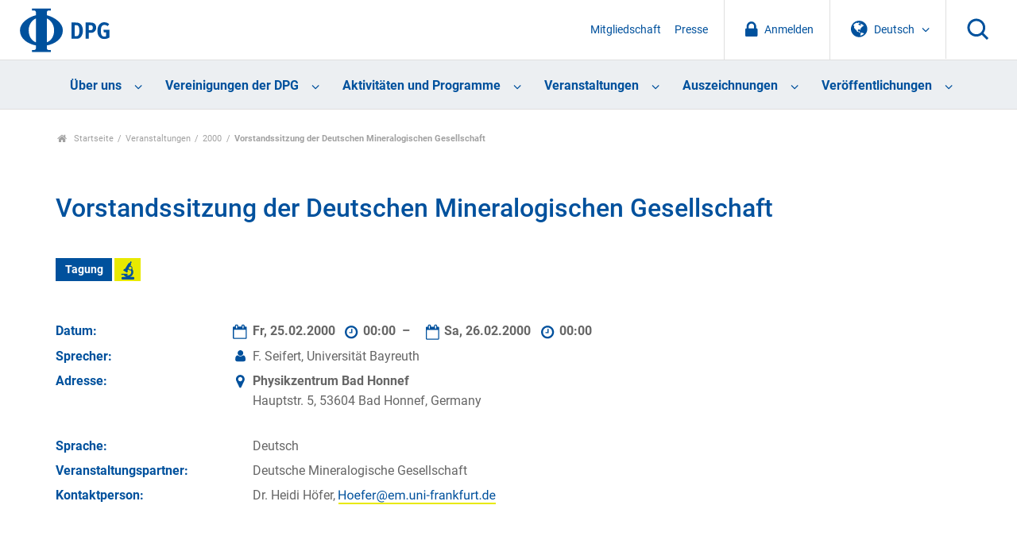

--- FILE ---
content_type: text/html;charset=utf-8
request_url: https://www.dpg-physik.de/veranstaltungen/2000/vorstandssitzung-der-deutschen-mineralogischen-gesellschaft
body_size: 41731
content:
<!DOCTYPE html>
<html class="no-js" lang="de" xml:lang="de" xmlns:xlink="http://www.w3.org/1999/xlink">
<head><meta content="text/html; charset=utf-8" http-equiv="Content-Type"/>
<meta charset="utf-8"/>
<meta content="ie=edge" http-equiv="x-ua-compatible"/>
<title>Vorstandssitzung der Deutschen Mineralogischen Gesellschaft — DPG</title>
<meta content="" name="description"/>
<meta content="width=device-width, initial-scale=1" name="viewport"/>
<link href="/assets/apple-touch-icon.png" rel="apple-touch-icon"/>
<link href="/++theme++dpg-theme/assets/favicon-32x32.png" rel="icon" sizes="32x32" type="image/png"/>
<link href="/++theme++dpg-theme/assets/favicon-16x16.png" rel="icon" sizes="16x16" type="image/png"/>
<link href="/++theme++dpg-theme/assets/favicon.ico" rel="favicon"/>
<!-- all the compiled goodness: -->
<!-- css not minified for the moment, w/ source map -->
<!-- <link rel="stylesheet" href="css/prototype.css"> -->
<script src="/++theme++dpg-theme/js/vendor/modernizr-2.8.3.min.js"></script>
<meta content="summary" name="twitter:card"/><meta content="DPG" property="og:site_name"/><meta content="Vorstandssitzung der Deutschen Mineralogischen Gesellschaft" property="og:title"/><meta content="website" property="og:type"/><meta content="" property="og:description"/><meta content="https://www.dpg-physik.de/veranstaltungen/2000/vorstandssitzung-der-deutschen-mineralogischen-gesellschaft" property="og:url"/><meta content="https://www.dpg-physik.de/logo.png" property="og:image"/><meta content="image/png" property="og:image:type"/><meta content="width=device-width, initial-scale=1.0" name="viewport"/><meta content="Plone - http://plone.com" name="generator"/><link href="https://www.dpg-physik.de/veranstaltungen/2000/vorstandssitzung-der-deutschen-mineralogischen-gesellschaft" rel="canonical"/><link href="https://www.dpg-physik.de/@@search" rel="search" title="Website durchsuchen"/><link data-bundle="production" href="https://www.dpg-physik.de/++plone++production/++unique++2025-06-27T10:03:57.791817/default.css" rel="stylesheet" type="text/css"/><link data-bundle="diazo" href="https://www.dpg-physik.de//++theme++dpg-theme/css/main.css" rel="stylesheet" type="text/css"/><script type="text/javascript">PORTAL_URL = 'https://www.dpg-physik.de';</script><script data-bundle="production" src="https://www.dpg-physik.de/++plone++production/++unique++2025-06-27T10:03:57.791817/default.js" type="text/javascript"></script><script data-bundle="mmenu" src="https://www.dpg-physik.de//++theme++dpg-theme/js/mmenu-pattern.js?version=2019-04-11%2005%3A33%3A45.809400" type="text/javascript"></script></head>
<body class="frontend icons-off pat-markspeciallinks portaltype-event section-veranstaltungen site-Plone subsection-2000 subsection-2000-vorstandssitzung-der-deutschen-mineralogischen-gesellschaft template-event_view thumbs-off userrole-anonymous viewpermission-view" data-base-url="https://www.dpg-physik.de/veranstaltungen/2000/vorstandssitzung-der-deutschen-mineralogischen-gesellschaft" data-event-allowed-urls='["https://www.dpg-physik.de/interner-bereich/termine", "https://www.dpg-physik.de/veranstaltungen", "https://www.dpg-physik.de/aktivitaeten-und-programme/programme/laborbesichtigungsprogramm/programmtermine"]' data-i18ncatalogurl="https://www.dpg-physik.de/plonejsi18n" data-pat-markspeciallinks='{"external_links_open_new_window": false, "mark_special_links": true}' data-pat-pickadate='{"date": {"selectYears": 200}, "time": {"interval": 5 } }' data-pat-plone-modal='{"actionOptions": {"displayInModal": false}}' data-portal-url="https://www.dpg-physik.de" data-view-url="https://www.dpg-physik.de/veranstaltungen/2000/vorstandssitzung-der-deutschen-mineralogischen-gesellschaft" dir="ltr" id="visual-portal-wrapper"><section id="portal-toolbar"></section><!--
        ++++++++++++++++++++++++++++++++++
        The wrapper (Site content) ++++++
        ++++++++++++++++++++++++++++++++++
        --><div class="the-wrapper">
<header>
<nav id="mobile-nav">
<ul><li class="ueber-uns has_subtree"><a class="state-published" href="https://www.dpg-physik.de/ueber-uns">Über uns</a><ul class="has_subtree dropdown"><li class="profil-und-selbstverstaendnis has_subtree"><a class="state-published" href="https://www.dpg-physik.de/ueber-uns/profil-und-selbstverstaendnis">Profil und Selbstverständnis</a><ul class="has_subtree dropdown"><li class="satzung-der-dpg has_subtree"><a class="state-published" href="https://www.dpg-physik.de/ueber-uns/profil-und-selbstverstaendnis/satzung-der-dpg">Satzung der DPG</a><ul class="has_subtree dropdown"><li class="satzung"><a class="state-published" href="https://www.dpg-physik.de/ueber-uns/profil-und-selbstverstaendnis/satzung-der-dpg/satzung">Satzung der Deutschen Physikalischen Gesellschaft e. V. und Verhaltenskodex für Mitglieder</a></li></ul></li><li class="zahlen-und-fakten"><a class="state-published" href="https://www.dpg-physik.de/ueber-uns/profil-und-selbstverstaendnis/zahlen-und-fakten">Zahlen und Fakten</a></li><li class="jahresberichte"><a class="state-published" href="https://www.dpg-physik.de/ueber-uns/profil-und-selbstverstaendnis/jahresberichte">Jahresberichte</a></li><li class="chronik"><a class="state-published" href="https://www.dpg-physik.de/ueber-uns/profil-und-selbstverstaendnis/chronik">Chronik</a></li><li class="archiv-der-dpg has_subtree"><a class="state-published" href="https://www.dpg-physik.de/ueber-uns/profil-und-selbstverstaendnis/archiv-der-dpg">Archiv der DPG</a><ul class="has_subtree dropdown"><li class="archiv"><a class="state-published" href="https://www.dpg-physik.de/ueber-uns/profil-und-selbstverstaendnis/archiv-der-dpg/archiv">Archiv der DPG</a></li><li class="historische-dokumente"><a class="state-published" href="https://www.dpg-physik.de/ueber-uns/profil-und-selbstverstaendnis/archiv-der-dpg/historische-dokumente">Spannende historische Dokumente</a></li><li class="beirat"><a class="state-published" href="https://www.dpg-physik.de/ueber-uns/profil-und-selbstverstaendnis/archiv-der-dpg/beirat">Beirat des Archivs</a></li><li class="auszuege-aus-protokollbuch"><a class="state-published" href="https://www.dpg-physik.de/ueber-uns/profil-und-selbstverstaendnis/archiv-der-dpg/auszuege-aus-protokollbuch">Auszüge aus den Protokollbüchern</a></li></ul></li></ul></li><li class="organe-und-gremien has_subtree"><a class="state-published" href="https://www.dpg-physik.de/ueber-uns/organe-und-gremien">Organe und Gremien</a><ul class="has_subtree dropdown"><li class="personenverzeichnis"><a class="state-published" href="https://www.dpg-physik.de/ueber-uns/organe-und-gremien/personenverzeichnis">Personenverzeichnis</a></li><li class="sachverzeichnis"><a class="state-published" href="https://www.dpg-physik.de/ueber-uns/organe-und-gremien/sachverzeichnis">Sachverzeichnis</a></li><li class="mitgliederversammlung"><a class="state-published" href="https://www.dpg-physik.de/ueber-uns/organe-und-gremien/mitgliederversammlung">Mitgliederversammlung</a></li><li class="vorstandsrat has_subtree"><a class="state-published" href="https://www.dpg-physik.de/ueber-uns/organe-und-gremien/vorstandsrat">Vorstandsrat</a><ul class="has_subtree dropdown"><li class="vorstandsratsmitglieder-mit-stimmrecht"><a class="state-published" href="https://www.dpg-physik.de/ueber-uns/organe-und-gremien/vorstandsrat/vorstandsratsmitglieder-mit-stimmrecht">Vorstandsratsmitglieder mit Stimmrecht</a></li><li class="vorstandsratsmitglieder-ohne-stimmrecht"><a class="state-published" href="https://www.dpg-physik.de/ueber-uns/organe-und-gremien/vorstandsrat/vorstandsratsmitglieder-ohne-stimmrecht">Vorstandsratsmitglieder ohne Stimmrecht</a></li><li class="gaeste-vorstandsrat"><a class="state-published" href="https://www.dpg-physik.de/ueber-uns/organe-und-gremien/vorstandsrat/gaeste-vorstandsrat">Gäste im Vorstandsrat</a></li></ul></li><li class="praesidentinnen-und-praesidenten has_subtree"><a class="state-published" href="https://www.dpg-physik.de/ueber-uns/organe-und-gremien/praesidentinnen-und-praesidenten">Präsidentinnen und Präsidenten</a><ul class="has_subtree dropdown"><li class="altpraesidentinnen-und-praesidenten"><a class="state-published" href="https://www.dpg-physik.de/ueber-uns/organe-und-gremien/praesidentinnen-und-praesidenten/altpraesidentinnen-und-praesidenten">Altpräsidentinnen und -präsidenten</a></li></ul></li><li class="vorstand has_subtree"><a class="state-published" href="https://www.dpg-physik.de/ueber-uns/organe-und-gremien/vorstand">Vorstand</a><ul class="has_subtree dropdown"><li class="dpg-vorstand"><a class="state-published" href="https://www.dpg-physik.de/ueber-uns/organe-und-gremien/vorstand/dpg-vorstand">Vorstand</a></li><li class="beratung-und-unterstuetzung-des-vorstands"><a class="state-published" href="https://www.dpg-physik.de/ueber-uns/organe-und-gremien/vorstand/beratung-und-unterstuetzung-des-vorstands">Beratung und Unterstützung des Vorstands</a></li></ul></li><li class="hauptgeschaeftsfuehrung-und-geschaeftsstellen"><a class="state-published" href="https://www.dpg-physik.de/ueber-uns/organe-und-gremien/hauptgeschaeftsfuehrung-und-geschaeftsstellen">Hauptgeschäftsführung</a></li><li class="kuratorien"><a class="state-published" href="https://www.dpg-physik.de/ueber-uns/organe-und-gremien/kuratorien">Kuratorien</a></li><li class="preiskomitees has_subtree"><a class="state-published" href="https://www.dpg-physik.de/ueber-uns/organe-und-gremien/preiskomitees">Preiskomitees</a><ul class="has_subtree dropdown"><li class="ehrungen-der-dpg"><a class="state-published" href="https://www.dpg-physik.de/ueber-uns/organe-und-gremien/preiskomitees/ehrungen-der-dpg">Ehrungen der DPG</a></li><li class="dpg-preise"><a class="state-published" href="https://www.dpg-physik.de/ueber-uns/organe-und-gremien/preiskomitees/dpg-preise">DPG-Preise</a></li><li class="dpg-preise-mit-anderen-organisationen"><a class="state-published" href="https://www.dpg-physik.de/ueber-uns/organe-und-gremien/preiskomitees/dpg-preise-mit-anderen-organisationen">DPG-Preise mit anderen Organisationen</a></li></ul></li><li class="kontrollorgane"><a class="state-published" href="https://www.dpg-physik.de/ueber-uns/organe-und-gremien/kontrollorgane">Kontrollorgane</a></li><li class="kooperationen-und-mitgliedschaften-der-dpg has_subtree"><a class="state-published" href="https://www.dpg-physik.de/ueber-uns/organe-und-gremien/kooperationen-und-mitgliedschaften-der-dpg">Kooperationen und Mitgliedschaften der DPG</a><ul class="has_subtree dropdown"><li class="assoziierte-gesellschaften"><a class="state-published" href="https://www.dpg-physik.de/ueber-uns/organe-und-gremien/kooperationen-und-mitgliedschaften-der-dpg/assoziierte-gesellschaften">Assoziierte Gesellschaften</a></li><li class="andere-fachgesellschaften-und"><a class="state-published" href="https://www.dpg-physik.de/ueber-uns/organe-und-gremien/kooperationen-und-mitgliedschaften-der-dpg/andere-fachgesellschaften-und-doppelmitgliedschaftsabkommen">Andere Fachgesellschaften und Doppelmitgliedschaftsabkommen</a></li><li class="nationale-mitgliedschaften-der-dpg"><a class="state-published" href="https://www.dpg-physik.de/ueber-uns/organe-und-gremien/kooperationen-und-mitgliedschaften-der-dpg/nationale-mitgliedschaften-der-dpg">Nationale Mitgliedschaften der DPG</a></li><li class="internationale-mitgliedschaften-der-dpg"><a class="state-published" href="https://www.dpg-physik.de/ueber-uns/organe-und-gremien/kooperationen-und-mitgliedschaften-der-dpg/internationale-mitgliedschaften-der-dpg">Internationale Mitgliedschaften der DPG</a></li><li class="nationale-mitarbeit-der-dpg"><a class="state-published" href="https://www.dpg-physik.de/ueber-uns/organe-und-gremien/kooperationen-und-mitgliedschaften-der-dpg/nationale-mitarbeit-der-dpg">Nationale Mitarbeit der DPG</a></li><li class="internationale-mitarbeit-der-dpg"><a class="state-published" href="https://www.dpg-physik.de/ueber-uns/organe-und-gremien/kooperationen-und-mitgliedschaften-der-dpg/internationale-mitarbeit-der-dpg">Internationale Mitarbeit der DPG</a></li></ul></li></ul></li><li class="mitgliedschaft has_subtree"><a class="state-published" href="https://www.dpg-physik.de/ueber-uns/mitgliedschaft">Mitgliedschaft</a><ul class="has_subtree dropdown"><li class="index_html"><a class="state-published" href="https://www.dpg-physik.de/ueber-uns/mitgliedschaft/index_html">Mitgliedschaft in der DPG</a></li><li class="neumitglied"><a class="state-published" href="https://www.dpg-physik.de/ueber-uns/mitgliedschaft/neumitglied">Mitgliedschaft beantragen</a></li><li class="mitgliedsbeitrag has_subtree"><a class="state-published" href="https://www.dpg-physik.de/ueber-uns/mitgliedschaft/mitgliedsbeitrag">Mitgliedsbeitrag</a><ul class="has_subtree dropdown"><li class="mitgliedsbeitrag"><a class="state-published" href="https://www.dpg-physik.de/ueber-uns/mitgliedschaft/mitgliedsbeitrag/mitgliedsbeitrag">Mitgliedsbeitrag</a></li><li class="verguenstigte-mitgliedsbeitraege has_subtree"><a class="state-published" href="https://www.dpg-physik.de/ueber-uns/mitgliedschaft/mitgliedsbeitrag/verguenstigte-mitgliedsbeitraege">Vergünstigte Mitgliedsbeiträge</a><ul class="has_subtree dropdown"><li class="bachelor-absolventen"><a class="state-published" href="https://www.dpg-physik.de/ueber-uns/mitgliedschaft/mitgliedsbeitrag/verguenstigte-mitgliedsbeitraege/bachelor-absolventen">Bachelor-Absolventen</a></li><li class="doppelmitgliedschaft"><a class="state-published" href="https://www.dpg-physik.de/ueber-uns/mitgliedschaft/mitgliedsbeitrag/verguenstigte-mitgliedsbeitraege/doppelmitgliedschaft">Doppelmitgliedschaft</a></li><li class="beitragsermaessigung"><a class="state-published" href="https://www.dpg-physik.de/ueber-uns/mitgliedschaft/mitgliedsbeitrag/verguenstigte-mitgliedsbeitraege/beitragsermaessigung">Beitragsermäßigung für Mitglieder im Ruhestand</a></li></ul></li></ul></li><li class="haeufige-fragen-zur-mitgliedschaft"><a class="state-published" href="https://www.dpg-physik.de/ueber-uns/mitgliedschaft/haeufige-fragen-zur-mitgliedschaft">Fragen und Antworten</a></li></ul></li><li class="vereinskommunikation"><a class="state-published" href="https://www.dpg-physik.de/ueber-uns/vereinskommunikation">Vereinskommunikation</a></li><li class="stellenanzeigen"><a class="state-published" href="https://www.dpg-physik.de/ueber-uns/stellenanzeigen">Stellenanzeigen</a></li><li class="koerperschaften-beteiligungsgesellschaften"><a class="state-published" href="https://www.dpg-physik.de/ueber-uns/koerperschaften-beteiligungsgesellschaften">Körperschaften und Beteiligungsgesellschaften</a></li><li class="physikzentrum-bad-honnef has_subtree"><a class="state-published" href="https://www.dpg-physik.de/ueber-uns/physikzentrum-bad-honnef">Physikzentrum Bad Honnef</a><ul class="has_subtree dropdown"><li class="info-haus has_subtree"><a class="state-published" href="https://www.dpg-physik.de/ueber-uns/physikzentrum-bad-honnef/info-haus">Über uns</a><ul class="has_subtree dropdown"><li class="tagungsraeume"><a class="state-published" href="https://www.dpg-physik.de/ueber-uns/physikzentrum-bad-honnef/info-haus/tagungsraeume">Tagungsräume</a></li><li class="das-haus-im-wandel-der-zeit"><a class="state-published" href="https://www.dpg-physik.de/ueber-uns/physikzentrum-bad-honnef/info-haus/das-haus-im-wandel-der-zeit">Das Haus im Wandel der Zeit</a></li><li class="geschichte-des-hauses"><a class="state-published" href="https://www.dpg-physik.de/ueber-uns/physikzentrum-bad-honnef/info-haus/geschichte-des-hauses">Geschichte des Hauses</a></li><li class="gremien"><a class="state-published" href="https://www.dpg-physik.de/ueber-uns/physikzentrum-bad-honnef/info-haus/gremien">Gremien des Physikzentrum Bad Honnef</a></li></ul></li><li class="tagungsprogramm has_subtree"><a class="state-published" href="https://www.dpg-physik.de/ueber-uns/physikzentrum-bad-honnef/tagungsprogramm">Tagungsprogramm</a><ul class="has_subtree dropdown"><li class="archiv"><a class="state-published" href="https://www.dpg-physik.de/ueber-uns/physikzentrum-bad-honnef/tagungsprogramm/archiv">Veranstaltungsarchiv</a></li></ul></li><li class="bad-honnef-physics-schools has_subtree"><a class="state-published" href="https://www.dpg-physik.de/ueber-uns/physikzentrum-bad-honnef/bad-honnef-physics-schools">Bad Honnef Physics Schools</a><ul class="has_subtree dropdown"><li class="bh-physics-schools"><a class="state-published" href="https://www.dpg-physik.de/ueber-uns/physikzentrum-bad-honnef/bad-honnef-physics-schools/bh-physics-schools">Bad Honnef Physics Schools</a></li><li class="bad-honnef-physics-schools"><a class="state-published" href="https://www.dpg-physik.de/ueber-uns/physikzentrum-bad-honnef/bad-honnef-physics-schools/bad-honnef-physics-schools">Archiv Bad Honnef Physics Schools</a></li><li class="information-for-organizers"><a class="state-published" href="https://www.dpg-physik.de/ueber-uns/physikzentrum-bad-honnef/bad-honnef-physics-schools/information-for-organizers">Information for organizers</a></li></ul></li><li class="dpg-lehrerfortbildungen has_subtree"><a class="state-published" href="https://www.dpg-physik.de/ueber-uns/physikzentrum-bad-honnef/dpg-lehrerfortbildungen">DPG-Lehrerfortbildungen</a><ul class="has_subtree dropdown"><li class="archiv-lehrerfortbildungen"><a class="state-published" href="https://www.dpg-physik.de/ueber-uns/physikzentrum-bad-honnef/dpg-lehrerfortbildungen/archiv-lehrerfortbildungen">Archiv Lehrerfortbildungen</a></li></ul></li><li class="kontakt-anfahrt"><a class="state-published" href="https://www.dpg-physik.de/ueber-uns/physikzentrum-bad-honnef/kontakt-anfahrt">Kontakt und Anfahrt</a></li></ul></li><li class="berlin has_subtree"><a class="state-published" href="https://www.dpg-physik.de/ueber-uns/berlin">Standort Berlin</a><ul class="has_subtree dropdown"><li class="veranstaltungen has_subtree"><a class="state-published" href="https://www.dpg-physik.de/ueber-uns/berlin/veranstaltungen">Veranstaltungen</a><ul class="has_subtree dropdown"><li class="archiv"><a class="state-published" href="https://www.dpg-physik.de/ueber-uns/berlin/veranstaltungen/archiv">Veranstaltungsarchiv</a></li></ul></li><li class="pgzb"><a class="state-published" href="https://www.dpg-physik.de/ueber-uns/berlin/pgzb">Physikalische Gesellschaft zu Berlin (PGzB)</a></li><li class="wissenschaftliche-leitung"><a class="state-published" href="https://www.dpg-physik.de/ueber-uns/berlin/wissenschaftliche-leitung">Wissenschaftliche Leitung</a></li><li class="geschichte"><a class="state-published" href="https://www.dpg-physik.de/ueber-uns/berlin/geschichte">Historisches</a></li><li class="kontakt-anfahrt"><a class="state-published" href="https://www.dpg-physik.de/ueber-uns/berlin/kontakt-anfahrt">Address and Contact Details</a></li></ul></li></ul></li><li class="vereinigungen has_subtree"><a class="state-published" href="https://www.dpg-physik.de/vereinigungen">Vereinigungen der DPG</a><ul class="has_subtree dropdown"><li class="fachlich has_subtree"><a class="state-published" href="https://www.dpg-physik.de/vereinigungen/fachlich">Fachliche Vereinigungen</a><ul class="has_subtree dropdown"><li class="skm has_subtree"><a class="state-published" href="https://www.dpg-physik.de/vereinigungen/fachlich/skm">Sektion kondensierte Materie (SKM)</a><ul class="has_subtree dropdown"><li class="fvbp has_subtree"><a class="state-published" href="https://www.dpg-physik.de/vereinigungen/fachlich/skm/fvbp">Biologische Physik (BP)</a><ul class="has_subtree dropdown"><li class="index_html"><a class="state-published" href="https://www.dpg-physik.de/vereinigungen/fachlich/skm/fvbp/index_html">Willkommen beim Fachverband Biologische Physik (BP)</a></li><li class="ueber-den-fv-bp"><a class="state-published" href="https://www.dpg-physik.de/vereinigungen/fachlich/skm/fvbp/ueber-den-fv-bp">Über den Fachverband Biologische Physik</a></li><li class="veranstaltungen"><a class="state-published" href="https://www.dpg-physik.de/vereinigungen/fachlich/skm/fvbp/veranstaltungen">Veranstaltungen</a></li><li class="epl-posterpreise-ordner"><a class="state-published" href="https://www.dpg-physik.de/vereinigungen/fachlich/skm/fvbp/epl-posterpreise-ordner">EPL Poster Awards</a></li><li class="rundbriefe-und-berichte"><a class="state-published" href="https://www.dpg-physik.de/vereinigungen/fachlich/skm/fvbp/rundbriefe-und-berichte">Rundbriefe und Berichte</a></li><li class="weiterfuehrende-informationen"><a class="state-published" href="https://www.dpg-physik.de/vereinigungen/fachlich/skm/fvbp/weiterfuehrende-informationen">Links zu ähnlichen Verbänden</a></li><li class="werden-sie-mitglied-im-fv-bp"><a class="state-published" href="https://www.dpg-physik.de/vereinigungen/fachlich/skm/fvbp/werden-sie-mitglied-im-fv-bp">Werden Sie Mitglied im FV BP</a></li><li class="kontakt"><a class="state-published" href="https://www.dpg-physik.de/vereinigungen/fachlich/skm/fvbp/kontakt">Kontakt</a></li></ul></li><li class="fvcpp has_subtree"><a class="state-published" href="https://www.dpg-physik.de/vereinigungen/fachlich/skm/fvcpp">Chemische Physik und Polymerphysik (CPP)</a><ul class="has_subtree dropdown"><li class="index_html"><a class="state-published" href="https://www.dpg-physik.de/vereinigungen/fachlich/skm/fvcpp/index_html">Willkommen beim Fachverband Chemische Physik und Polymerphysik (CPP)</a></li><li class="ueber-den-fv-cpp"><a class="state-published" href="https://www.dpg-physik.de/vereinigungen/fachlich/skm/fvcpp/ueber-den-fv-cpp">Über den FV CPP</a></li><li class="veranstaltungen"><a class="state-published" href="https://www.dpg-physik.de/vereinigungen/fachlich/skm/fvcpp/veranstaltungen">Veranstaltungen</a></li><li class="gruppen has_subtree"><a class="state-published" href="https://www.dpg-physik.de/vereinigungen/fachlich/skm/fvcpp/gruppen">Forschungsgruppen im Fachverband CPP</a><ul class="has_subtree dropdown"><li class="forschungsgruppen"><a class="state-published" href="https://www.dpg-physik.de/vereinigungen/fachlich/skm/fvcpp/gruppen/forschungsgruppen">Forschungsgruppen im Fachverband CPP</a></li></ul></li><li class="cpp-rundbriefe"><a class="state-published" href="https://www.dpg-physik.de/vereinigungen/fachlich/skm/fvcpp/cpp-rundbriefe">CPP Rundbriefe</a></li><li class="cpp-tagungsnachlese"><a class="state-published" href="https://www.dpg-physik.de/vereinigungen/fachlich/skm/fvcpp/cpp-tagungsnachlese">CPP Tagungsnachlese</a></li><li class="leitfaden-fuer-vorschlaege"><a class="state-published" href="https://www.dpg-physik.de/vereinigungen/fachlich/skm/fvcpp/leitfaden-fuer-vorschlaege">CPP Leitfaden für Vorschläge</a></li><li class="wichtige-links"><a class="state-published" href="https://www.dpg-physik.de/vereinigungen/fachlich/skm/fvcpp/wichtige-links">CPP Wichtige Links</a></li><li class="werden-sie-mitglied-im-fv-cpp"><a class="state-published" href="https://www.dpg-physik.de/vereinigungen/fachlich/skm/fvcpp/werden-sie-mitglied-im-fv-cpp">Werden sie Mitglied im Fachverband CPP</a></li><li class="kontakt"><a class="state-published" href="https://www.dpg-physik.de/vereinigungen/fachlich/skm/fvcpp/kontakt">Kontakt</a></li></ul></li><li class="fvds has_subtree"><a class="state-published" href="https://www.dpg-physik.de/vereinigungen/fachlich/skm/fvds">Dünne Schichten (DS)</a><ul class="has_subtree dropdown"><li class="index_html"><a class="state-published" href="https://www.dpg-physik.de/vereinigungen/fachlich/skm/fvds/index_html">Willkommen beim Fachverband Dünne Schichten</a></li><li class="veranstaltungen"><a class="state-published" href="https://www.dpg-physik.de/vereinigungen/fachlich/skm/fvds/veranstaltungen">Veranstaltungen</a></li><li class="themenkreise"><a class="state-published" href="https://www.dpg-physik.de/vereinigungen/fachlich/skm/fvds/themenkreise">Liste der Themenkreise im FV Dünne Schichten</a></li><li class="links"><a class="state-published" href="https://www.dpg-physik.de/vereinigungen/fachlich/skm/fvds/links">Links</a></li><li class="kontakt"><a class="state-published" href="https://www.dpg-physik.de/vereinigungen/fachlich/skm/fvds/kontakt">Kontakt</a></li></ul></li><li class="fvdy has_subtree"><a class="state-published" href="https://www.dpg-physik.de/vereinigungen/fachlich/skm/fvdy">Dynamik und Statistische Physik (DY)</a><ul class="has_subtree dropdown"><li class="index_html"><a class="state-published" href="https://www.dpg-physik.de/vereinigungen/fachlich/skm/fvdy/index_html">Willkommen beim Fachverband Dynamik und Statistische Physik (DY)</a></li><li class="veranstaltungen"><a class="state-published" href="https://www.dpg-physik.de/vereinigungen/fachlich/skm/fvdy/veranstaltungen">Veranstaltungen</a></li><li class="geschichtliches"><a class="state-published" href="https://www.dpg-physik.de/vereinigungen/fachlich/skm/fvdy/geschichtliches">Geschichte des Fachverbands</a></li></ul></li><li class="fvhl has_subtree"><a class="state-published" href="https://www.dpg-physik.de/vereinigungen/fachlich/skm/fvhl">Halbleiterphysik (HL)</a><ul class="has_subtree dropdown"><li class="index_html"><a class="state-published" href="https://www.dpg-physik.de/vereinigungen/fachlich/skm/fvhl/index_html">Willkommen beim Fachverband Halbleiterphysik (HL)</a></li><li class="veranstaltungen-1 has_subtree"><a class="state-published" href="https://www.dpg-physik.de/vereinigungen/fachlich/skm/fvhl/veranstaltungen-1">Veranstaltungen</a><ul class="has_subtree dropdown"><li class="vorschlaege-zur-tagungsgstaltung"><a class="state-published" href="https://www.dpg-physik.de/vereinigungen/fachlich/skm/fvhl/veranstaltungen-1/vorschlaege-zur-tagungsgstaltung">Vorschläge zur Tagungsgestaltung</a></li><li class="vergangene-veranstaltungen"><a class="state-published" href="https://www.dpg-physik.de/vereinigungen/fachlich/skm/fvhl/veranstaltungen-1/vergangene-veranstaltungen">Vergangene Veranstaltungen</a></li><li class="vergangene-tagungen"><a class="state-published" href="https://www.dpg-physik.de/vereinigungen/fachlich/skm/fvhl/veranstaltungen-1/vergangene-tagungen">Links zum Tagungsprogramm (bis 2014)</a></li></ul></li><li class="halbleiter-zum-fruehstueck-1 has_subtree"><a class="state-published" href="https://www.dpg-physik.de/vereinigungen/fachlich/skm/fvhl/halbleiter-zum-fruehstueck-1">Semiconductors for Breakfast</a><ul class="has_subtree dropdown"><li class="hzf-2021"><a class="state-published" href="https://www.dpg-physik.de/vereinigungen/fachlich/skm/fvhl/halbleiter-zum-fruehstueck-1/hzf-2021">Program of 2021</a></li></ul></li><li class="aghl"><a class="state-published" href="https://www.dpg-physik.de/vereinigungen/fachlich/skm/fvhl/aghl">Arbeitsgemeinschaft Halbleiter (AGHL)</a></li><li class="organisation has_subtree"><a class="state-published" href="https://www.dpg-physik.de/vereinigungen/fachlich/skm/fvhl/organisation">Organisation des FV</a><ul class="has_subtree dropdown"><li class="go"><a class="state-published" href="https://www.dpg-physik.de/vereinigungen/fachlich/skm/fvhl/organisation/go">Geschäftsordnung</a></li><li class="protokolle-des-mitgliederversammlungen"><a class="state-published" href="https://www.dpg-physik.de/vereinigungen/fachlich/skm/fvhl/organisation/protokolle-des-mitgliederversammlungen">Protokolle</a></li><li class="historie-der-fv-leitung"><a class="state-published" href="https://www.dpg-physik.de/vereinigungen/fachlich/skm/fvhl/organisation/historie-der-fv-leitung">Historie der FV Leitung</a></li></ul></li><li class="kontakt"><a class="state-published" href="https://www.dpg-physik.de/vereinigungen/fachlich/skm/fvhl/kontakt">Kontakt</a></li></ul></li><li class="fvfm has_subtree"><a class="state-published" href="https://www.dpg-physik.de/vereinigungen/fachlich/skm/fvfm">Funktionsmaterialien (FM)</a><ul class="has_subtree dropdown"><li class="index_html"><a class="state-published" href="https://www.dpg-physik.de/vereinigungen/fachlich/skm/fvfm/index_html">Willkommen beim Fachverband Funktionsmaterialien (FM)</a></li><li class="mitmachen"><a class="state-published" href="https://www.dpg-physik.de/vereinigungen/fachlich/skm/fvfm/mitmachen">Mitmachen</a></li><li class="veranstaltungen"><a class="state-published" href="https://www.dpg-physik.de/vereinigungen/fachlich/skm/fvfm/veranstaltungen">Veranstaltungen</a></li><li class="geschaeftsordnung"><a class="state-published" href="https://www.dpg-physik.de/vereinigungen/fachlich/skm/fvfm/geschaeftsordnung">Geschäftsordnung und Protokolle</a></li><li class="kontakt"><a class="state-published" href="https://www.dpg-physik.de/vereinigungen/fachlich/skm/fvfm/kontakt">Kontakt</a></li></ul></li><li class="fvma has_subtree"><a class="state-published" href="https://www.dpg-physik.de/vereinigungen/fachlich/skm/fvma">Magnetismus (MA)</a><ul class="has_subtree dropdown"><li class="index_html"><a class="state-published" href="https://www.dpg-physik.de/vereinigungen/fachlich/skm/fvma/index_html">Willkommen beim Fachverband Magnetismus (MA)</a></li><li class="veranstaltungen has_subtree"><a class="state-published" href="https://www.dpg-physik.de/vereinigungen/fachlich/skm/fvma/veranstaltungen">Veranstaltungen</a><ul class="has_subtree dropdown"><li class="naechste-dpg-tagung"><a class="state-published" href="https://www.dpg-physik.de/vereinigungen/fachlich/skm/fvma/veranstaltungen/naechste-dpg-tagung">Nächste DPG-Tagung</a></li><li class="dpg-archiv-html"><a class="state-published" href="https://www.dpg-physik.de/vereinigungen/fachlich/skm/fvma/veranstaltungen/dpg-archiv.html">Zurückliegende Tagungen</a></li><li class="sitzungen-und-sprecher-vorschlagen-dpg-tagung"><a class="state-published" href="https://www.dpg-physik.de/vereinigungen/fachlich/skm/fvma/veranstaltungen/sitzungen-und-sprecher-vorschlagen-dpg-tagung">Sitzungen und Sprecher vorschlagen (DPG-Tagung)</a></li><li class="aktuelles-und-weiterfuehrende-informationen"><a class="state-published" href="https://www.dpg-physik.de/vereinigungen/fachlich/skm/fvma/veranstaltungen/aktuelles-und-weiterfuehrende-informationen">Weitere Veranstaltungen</a></li></ul></li><li class="phd-fokus-sitzung-symposium"><a class="state-published" href="https://www.dpg-physik.de/vereinigungen/fachlich/skm/fvma/phd-fokus-sitzung-symposium">PhD Fokus-Sitzung (Symposium)</a></li><li class="agm has_subtree"><a class="state-published" href="https://www.dpg-physik.de/vereinigungen/fachlich/skm/fvma/agm">Arbeitsgemeinschaft Magnetismus (AGM)</a><ul class="has_subtree dropdown"><li class="organe-der-ag-magnetismus"><a class="state-published" href="https://www.dpg-physik.de/vereinigungen/fachlich/skm/fvma/agm/organe-der-ag-magnetismus">Organe der AG Magnetismus</a></li><li class="kontakt"><a class="state-published" href="https://www.dpg-physik.de/vereinigungen/fachlich/skm/fvma/agm/kontakt">Kontakt</a></li></ul></li><li class="auszeichnungen-und-preise has_subtree"><a class="state-published" href="https://www.dpg-physik.de/vereinigungen/fachlich/skm/fvma/auszeichnungen-und-preise">Auszeichnungen und Preise</a><ul class="has_subtree dropdown"><li class="preise"><a class="state-published" href="https://www.dpg-physik.de/vereinigungen/fachlich/skm/fvma/auszeichnungen-und-preise/preise">Preise</a></li></ul></li><li class="mitteilungen-der-sprecherin"><a class="state-published" href="https://www.dpg-physik.de/vereinigungen/fachlich/skm/fvma/mitteilungen-der-sprecherin">Protokolle und Mitteilungen</a></li><li class="weiterfuehrende-informationen"><a class="state-published" href="https://www.dpg-physik.de/vereinigungen/fachlich/skm/fvma/weiterfuehrende-informationen">Weiterführende Links zum Thema Magnetismus</a></li><li class="mitglied-werden"><a class="state-published" href="https://www.dpg-physik.de/vereinigungen/fachlich/skm/fvma/mitglied-werden">Mitglied werden</a></li><li class="kontakt"><a class="state-published" href="https://www.dpg-physik.de/vereinigungen/fachlich/skm/fvma/kontakt">Kontakt</a></li></ul></li><li class="fvmm has_subtree"><a class="state-published" href="https://www.dpg-physik.de/vereinigungen/fachlich/skm/fvmm">Metall- und Materialphysik (MM)</a><ul class="has_subtree dropdown"><li class="index_html"><a class="state-published" href="https://www.dpg-physik.de/vereinigungen/fachlich/skm/fvmm/index_html">Willkommen beim Fachverband Metall- und Materialphysik</a></li><li class="agmm has_subtree"><a class="state-published" href="https://www.dpg-physik.de/vereinigungen/fachlich/skm/fvmm/agmm">Arbeitsgemeinschaft Metall- und Materialphysik (AGMM)</a><ul class="has_subtree dropdown"><li class="geschaeftsordnung"><a class="state-published" href="https://www.dpg-physik.de/vereinigungen/fachlich/skm/fvmm/agmm/geschaeftsordnung">Geschäftsordnung "Arbeitsgemeinschaft Metall- und Materialphysik"</a></li><li class="mitglieder has_subtree"><a class="state-published" href="https://www.dpg-physik.de/vereinigungen/fachlich/skm/fvmm/agmm/mitglieder">Mietglieder</a><ul class="has_subtree dropdown"><li class="mitglieder-agmm"><a class="state-published" href="https://www.dpg-physik.de/vereinigungen/fachlich/skm/fvmm/agmm/mitglieder/mitglieder-agmm">Mitglieder der AGMM</a></li></ul></li><li class="kontakt"><a class="state-published" href="https://www.dpg-physik.de/vereinigungen/fachlich/skm/fvmm/agmm/kontakt">Kontakt</a></li></ul></li><li class="veranstaltungen has_subtree"><a class="state-published" href="https://www.dpg-physik.de/vereinigungen/fachlich/skm/fvmm/veranstaltungen">Veranstaltungen</a><ul class="has_subtree dropdown"><li class="veranstaltungen"><a class="state-published" href="https://www.dpg-physik.de/vereinigungen/fachlich/skm/fvmm/veranstaltungen/veranstaltungen">DPG Meeting of the Condensed Matter Section in Dresden, March 8-13, 2026</a></li></ul></li><li class="auszeichnungen"><a class="state-published" href="https://www.dpg-physik.de/vereinigungen/fachlich/skm/fvmm/auszeichnungen">Auszeichnungen</a></li><li class="kontakt"><a class="state-published" href="https://www.dpg-physik.de/vereinigungen/fachlich/skm/fvmm/kontakt">Kontakt</a></li></ul></li><li class="fvo has_subtree"><a class="state-published" href="https://www.dpg-physik.de/vereinigungen/fachlich/skm/fvo">Oberflächenphysik (O)</a><ul class="has_subtree dropdown"><li class="index_html"><a class="state-published" href="https://www.dpg-physik.de/vereinigungen/fachlich/skm/fvo/index_html">Welcome to DPG Surface Science Division (FV Oberflächenphysik)</a></li><li class="veranstaltungen"><a class="state-published" href="https://www.dpg-physik.de/vereinigungen/fachlich/skm/fvo/veranstaltungen">Veranstaltungen</a></li><li class="kontakt"><a class="state-published" href="https://www.dpg-physik.de/vereinigungen/fachlich/skm/fvo/kontakt">Kontakt</a></li></ul></li><li class="fvsoe has_subtree"><a class="state-published" href="https://www.dpg-physik.de/vereinigungen/fachlich/skm/fvsoe">Physik sozio-ökonomischer Systeme (SOE)</a><ul class="has_subtree dropdown"><li class="index_html"><a class="state-published" href="https://www.dpg-physik.de/vereinigungen/fachlich/skm/fvsoe/index_html">Physics of Socio-Economic Systems</a></li><li class="aims-and-scope"><a class="state-published" href="https://www.dpg-physik.de/vereinigungen/fachlich/skm/fvsoe/aims-and-scope">Aims and Scopes</a></li><li class="young-scientist-award has_subtree"><a class="state-published" href="https://www.dpg-physik.de/vereinigungen/fachlich/skm/fvsoe/young-scientist-award">Young Scientist Award</a><ul class="has_subtree dropdown"><li class="index_html"><a class="state-published" href="https://www.dpg-physik.de/vereinigungen/fachlich/skm/fvsoe/young-scientist-award/index_html">Young Scientist Award for Socio- and Econophysics (sponsored by CFM)</a></li></ul></li><li class="best-poster-awards"><a class="state-published" href="https://www.dpg-physik.de/vereinigungen/fachlich/skm/fvsoe/best-poster-awards">Best Poster Awards</a></li><li class="links-and-resources"><a class="state-published" href="https://www.dpg-physik.de/vereinigungen/fachlich/skm/fvsoe/links-and-resources">Links and Resources </a></li><li class="national-contact-points"><a class="state-published" href="https://www.dpg-physik.de/vereinigungen/fachlich/skm/fvsoe/national-contact-points">National Contact Points</a></li><li class="membership"><a class="state-published" href="https://www.dpg-physik.de/vereinigungen/fachlich/skm/fvsoe/membership">Membership</a></li><li class="events"><a class="state-published" href="https://www.dpg-physik.de/vereinigungen/fachlich/skm/fvsoe/events">Events</a></li><li class="history"><a class="state-published" href="https://www.dpg-physik.de/vereinigungen/fachlich/skm/fvsoe/history">History</a></li><li class="contact"><a class="state-published" href="https://www.dpg-physik.de/vereinigungen/fachlich/skm/fvsoe/contact">Contact</a></li></ul></li><li class="fvtt has_subtree"><a class="state-published" href="https://www.dpg-physik.de/vereinigungen/fachlich/skm/fvtt">Tiefe Temperaturen (TT)</a><ul class="has_subtree dropdown"><li class="index_html"><a class="state-published" href="https://www.dpg-physik.de/vereinigungen/fachlich/skm/fvtt/index_html">Willkommen beim Fachverband Tiefe Temperaturen (TT)</a></li><li class="news"><a class="state-published" href="https://www.dpg-physik.de/vereinigungen/fachlich/skm/fvtt/news">News</a></li><li class="low-temperature-physics-an-introduction"><a class="state-published" href="https://www.dpg-physik.de/vereinigungen/fachlich/skm/fvtt/low-temperature-physics-an-introduction">Low Temperature Physics: an Introduction</a></li><li class="veranstaltungen has_subtree"><a class="state-published" href="https://www.dpg-physik.de/vereinigungen/fachlich/skm/fvtt/veranstaltungen">Events</a><ul class="has_subtree dropdown"><li class="skm-spring-meetings"><a class="state-published" href="https://www.dpg-physik.de/vereinigungen/fachlich/skm/fvtt/veranstaltungen/skm-spring-meetings">SKM Spring Meetings</a></li><li class="joint-symposia-tt-focus-sessions"><a class="state-published" href="https://www.dpg-physik.de/vereinigungen/fachlich/skm/fvtt/veranstaltungen/joint-symposia-tt-focus-sessions">Joint Symposia &amp; TT Focus Sessions</a></li><li class="plenary-talks-joint-symposia"><a class="state-published" href="https://www.dpg-physik.de/vereinigungen/fachlich/skm/fvtt/veranstaltungen/plenary-talks-joint-symposia">Plenary Talks &amp; Joint Symposia</a></li><li class="annual-members-meetings"><a class="state-published" href="https://www.dpg-physik.de/vereinigungen/fachlich/skm/fvtt/veranstaltungen/annual-members-meetings">Annual Members' Assemblies/Mitgliederversammlungen</a></li></ul></li><li class="instructions-for-preparing-proposals"><a class="state-published" href="https://www.dpg-physik.de/vereinigungen/fachlich/skm/fvtt/instructions-for-preparing-proposals">Instructions for Preparing Proposals</a></li><li class="history-of-the-division"><a class="state-published" href="https://www.dpg-physik.de/vereinigungen/fachlich/skm/fvtt/history-of-the-division">History of the Division</a></li></ul></li><li class="fvva has_subtree"><a class="state-published" href="https://www.dpg-physik.de/vereinigungen/fachlich/skm/fvva">Vakuumphysik und Vakuumtechnik (VA)</a><ul class="has_subtree dropdown"><li class="index_html"><a class="state-published" href="https://www.dpg-physik.de/vereinigungen/fachlich/skm/fvva/index_html">Willkommen beim Fachverband Vakuumphysik und Vakuumtechnik (VA)</a></li><li class="geschaeftsordnung"><a class="state-published" href="https://www.dpg-physik.de/vereinigungen/fachlich/skm/fvva/geschaeftsordnung">Geschäftsordnung</a></li><li class="copy_of_veranstaltungen"><a class="state-published" href="https://www.dpg-physik.de/vereinigungen/fachlich/skm/fvva/copy_of_veranstaltungen">Veranstaltungen</a></li><li class="weiterfuehrende-informationen"><a class="state-published" href="https://www.dpg-physik.de/vereinigungen/fachlich/skm/fvva/weiterfuehrende-informationen">Weiterführende Informationen</a></li><li class="kontakt"><a class="state-published" href="https://www.dpg-physik.de/vereinigungen/fachlich/skm/fvva/kontakt">Kontakt</a></li></ul></li></ul></li><li class="samop has_subtree"><a class="state-published" href="https://www.dpg-physik.de/vereinigungen/fachlich/samop">Sektion Atome, Moleküle, Quantenoptik und Photonik (SAMOP)</a><ul class="has_subtree dropdown"><li class="fva has_subtree"><a class="state-published" href="https://www.dpg-physik.de/vereinigungen/fachlich/samop/fva">Atomphysik (A)</a><ul class="has_subtree dropdown"><li class="index_html"><a class="state-published" href="https://www.dpg-physik.de/vereinigungen/fachlich/samop/fva/index_html">Willkommen beim Fachverband Atomphysik (A)</a></li><li class="veranstaltungen"><a class="state-published" href="https://www.dpg-physik.de/vereinigungen/fachlich/samop/fva/veranstaltungen">Veranstaltungen</a></li></ul></li><li class="fvk has_subtree"><a class="state-published" href="https://www.dpg-physik.de/vereinigungen/fachlich/samop/fvk">Kurzzeit- und angewandte Laserphysik (K)</a><ul class="has_subtree dropdown"><li class="startseite"><a class="state-published" href="https://www.dpg-physik.de/vereinigungen/fachlich/samop/fvk/startseite">Willkommen beim DPG Fachverband Kurzzeit- und angewandte Laserphysik</a></li><li class="wir-ueber-uns-was-ist-kurzzeitphysik-was-ist has_subtree"><a class="state-published" href="https://www.dpg-physik.de/vereinigungen/fachlich/samop/fvk/wir-ueber-uns-was-ist-kurzzeitphysik-was-ist-angewandte-laserpyhsik">Wir über uns - Was ist Kurzzeitphysik, Was ist Angewandte Laserpyhsik</a><ul class="has_subtree dropdown"><li class="index-html"><a class="state-published" href="https://www.dpg-physik.de/vereinigungen/fachlich/samop/fvk/wir-ueber-uns-was-ist-kurzzeitphysik-was-ist-angewandte-laserpyhsik/index.html">Wir über uns - Was ist Kurzzeitphysik, Was ist Angewandte Laserpyhsik</a></li><li class="themengebiete-der-kurzzeitphysik"><a class="state-published" href="https://www.dpg-physik.de/vereinigungen/fachlich/samop/fvk/wir-ueber-uns-was-ist-kurzzeitphysik-was-ist-angewandte-laserpyhsik/themengebiete-der-kurzzeitphysik">Themengebiete der Kurzzeitphysik</a></li><li class="vergange-fachbereichsleiter"><a class="state-published" href="https://www.dpg-physik.de/vereinigungen/fachlich/samop/fvk/wir-ueber-uns-was-ist-kurzzeitphysik-was-ist-angewandte-laserpyhsik/vergange-fachbereichsleiter">Geschichte und vergangene Fachverbandsleiter</a></li></ul></li><li class="veranstaltungen has_subtree"><a class="state-published" href="https://www.dpg-physik.de/vereinigungen/fachlich/samop/fvk/veranstaltungen">Veranstaltungskalender</a><ul class="has_subtree dropdown"><li class="vergangene-tagungen-konferenzen has_subtree"><a class="state-published" href="https://www.dpg-physik.de/vereinigungen/fachlich/samop/fvk/veranstaltungen/vergangene-tagungen-konferenzen">Vergangene Tagungen &amp; Konferenzen</a><ul class="has_subtree dropdown"><li class="tagungen-2006"><a class="state-published" href="https://www.dpg-physik.de/vereinigungen/fachlich/samop/fvk/veranstaltungen/vergangene-tagungen-konferenzen/tagungen-2006">Tagungen,  Konferenzen und Workshops in 2006</a></li><li class="tagungen-2007"><a class="state-published" href="https://www.dpg-physik.de/vereinigungen/fachlich/samop/fvk/veranstaltungen/vergangene-tagungen-konferenzen/tagungen-2007">Tagungen,  Konferenzen und Workshops in 2007</a></li><li class="tagungen-2008"><a class="state-published" href="https://www.dpg-physik.de/vereinigungen/fachlich/samop/fvk/veranstaltungen/vergangene-tagungen-konferenzen/tagungen-2008">Tagungen,  Konferenzen und Workshops in 2008</a></li><li class="tagungen-2009"><a class="state-published" href="https://www.dpg-physik.de/vereinigungen/fachlich/samop/fvk/veranstaltungen/vergangene-tagungen-konferenzen/tagungen-2009">Tagungen,  Konferenzen und Workshops in 2009</a></li><li class="tagungen-2010"><a class="state-published" href="https://www.dpg-physik.de/vereinigungen/fachlich/samop/fvk/veranstaltungen/vergangene-tagungen-konferenzen/tagungen-2010">Tagungen,  Konferenzen und Workshops in 2010</a></li><li class="tagungen-2011"><a class="state-published" href="https://www.dpg-physik.de/vereinigungen/fachlich/samop/fvk/veranstaltungen/vergangene-tagungen-konferenzen/tagungen-2011">Tagungen,  Konferenzen und Workshops in 2011</a></li><li class="tagungen-2012"><a class="state-published" href="https://www.dpg-physik.de/vereinigungen/fachlich/samop/fvk/veranstaltungen/vergangene-tagungen-konferenzen/tagungen-2012">Tagungen,  Konferenzen und Workshops in 2012</a></li><li class="tagungen-2013"><a class="state-published" href="https://www.dpg-physik.de/vereinigungen/fachlich/samop/fvk/veranstaltungen/vergangene-tagungen-konferenzen/tagungen-2013">Tagungen,  Konferenzen und Workshops in 2013</a></li><li class="tagungen-2014"><a class="state-published" href="https://www.dpg-physik.de/vereinigungen/fachlich/samop/fvk/veranstaltungen/vergangene-tagungen-konferenzen/tagungen-2014">Tagungen,  Konferenzen und Workshops in 2014</a></li><li class="tagungen-2015"><a class="state-published" href="https://www.dpg-physik.de/vereinigungen/fachlich/samop/fvk/veranstaltungen/vergangene-tagungen-konferenzen/tagungen-2015">Tagungen,  Konferenzen und Workshops in 2015</a></li><li class="tagungen-2016"><a class="state-published" href="https://www.dpg-physik.de/vereinigungen/fachlich/samop/fvk/veranstaltungen/vergangene-tagungen-konferenzen/tagungen-2016">Tagungen,  Konferenzen und Workshops in 2016</a></li><li class="tagungen-2017"><a class="state-published" href="https://www.dpg-physik.de/vereinigungen/fachlich/samop/fvk/veranstaltungen/vergangene-tagungen-konferenzen/tagungen-2017">Tagungen,  Konferenzen und Workshops in 2017</a></li><li class="tagungen-2018"><a class="state-published" href="https://www.dpg-physik.de/vereinigungen/fachlich/samop/fvk/veranstaltungen/vergangene-tagungen-konferenzen/tagungen-2018">Tagungen,  Konferenzen und Workshops in 2018</a></li><li class="aktuelle-veranstaltungen"><a class="state-published" href="https://www.dpg-physik.de/vereinigungen/fachlich/samop/fvk/veranstaltungen/vergangene-tagungen-konferenzen/aktuelle-veranstaltungen">Tagungen,  Konferenzen und Workshops in 2019</a></li><li class="tagungen-2020"><a class="state-published" href="https://www.dpg-physik.de/vereinigungen/fachlich/samop/fvk/veranstaltungen/vergangene-tagungen-konferenzen/tagungen-2020">Tagungen,  Konferenzen und Workshops in 2020</a></li><li class="copy_of_tagungen-2020"><a class="state-published" href="https://www.dpg-physik.de/vereinigungen/fachlich/samop/fvk/veranstaltungen/vergangene-tagungen-konferenzen/copy_of_tagungen-2020">Tagungen,  Konferenzen und Workshops in 2021</a></li><li class="copy2_of_tagungen-2020"><a class="state-published" href="https://www.dpg-physik.de/vereinigungen/fachlich/samop/fvk/veranstaltungen/vergangene-tagungen-konferenzen/copy2_of_tagungen-2020">Tagungen,  Konferenzen und Workshops in 2022</a></li><li class="copy3_of_tagungen-2020"><a class="state-published" href="https://www.dpg-physik.de/vereinigungen/fachlich/samop/fvk/veranstaltungen/vergangene-tagungen-konferenzen/copy3_of_tagungen-2020">Tagungen,  Konferenzen und Workshops in 2023</a></li><li class="copy4_of_tagungen-2020"><a class="state-published" href="https://www.dpg-physik.de/vereinigungen/fachlich/samop/fvk/veranstaltungen/vergangene-tagungen-konferenzen/copy4_of_tagungen-2020">Tagungen,  Konferenzen und Workshops in 2024</a></li><li class="copy5_of_tagungen-2020"><a class="state-published" href="https://www.dpg-physik.de/vereinigungen/fachlich/samop/fvk/veranstaltungen/vergangene-tagungen-konferenzen/copy5_of_tagungen-2020">Tagungen,  Konferenzen und Workshops in 2025</a></li></ul></li><li class="veranstaltungen-der-dgao"><a class="state-published" href="https://www.dpg-physik.de/vereinigungen/fachlich/samop/fvk/veranstaltungen/veranstaltungen-der-dgao">Veranstaltungen der Deutschen Gesellschaft für angewandte Optik (DGaO) und Optica (OSA)</a></li><li class="copy_of_veranstaltungen-der-dgao"><a class="state-published" href="https://www.dpg-physik.de/vereinigungen/fachlich/samop/fvk/veranstaltungen/copy_of_veranstaltungen-der-dgao">Veranstaltungen PLASMA GERMANY</a></li><li class="copy6_of_tagungen-2020"><a class="state-published" href="https://www.dpg-physik.de/vereinigungen/fachlich/samop/fvk/veranstaltungen/copy6_of_tagungen-2020">Tagungen,  Konferenzen und Workshops in 2026</a></li></ul></li><li class="weiterfuehrende-informationen-links"><a class="state-published" href="https://www.dpg-physik.de/vereinigungen/fachlich/samop/fvk/weiterfuehrende-informationen-links">Weiterführende Informationen &amp; Links</a></li><li class="kontakt"><a class="state-published" href="https://www.dpg-physik.de/vereinigungen/fachlich/samop/fvk/kontakt">Kontakt</a></li></ul></li><li class="fvms has_subtree"><a class="state-published" href="https://www.dpg-physik.de/vereinigungen/fachlich/samop/fvms">Massenspektrometrie (MS)</a><ul class="has_subtree dropdown"><li class="index_html"><a class="state-published" href="https://www.dpg-physik.de/vereinigungen/fachlich/samop/fvms/index_html">Willkommen beim Fachverband Massenspektrometrie (MS)</a></li><li class="geschaeftsordnung"><a class="state-published" href="https://www.dpg-physik.de/vereinigungen/fachlich/samop/fvms/geschaeftsordnung">Geschäftsordnung</a></li><li class="veranstaltungen has_subtree"><a class="state-published" href="https://www.dpg-physik.de/vereinigungen/fachlich/samop/fvms/veranstaltungen">Veranstaltungen</a><ul class="has_subtree dropdown"><li class="veranstaltungsarchiv"><a class="state-published" href="https://www.dpg-physik.de/vereinigungen/fachlich/samop/fvms/veranstaltungen/veranstaltungsarchiv">Veranstaltungsarchiv</a></li></ul></li><li class="auszeichnungen-1"><a class="state-published" href="https://www.dpg-physik.de/vereinigungen/fachlich/samop/fvms/auszeichnungen-1">Auszeichnungen</a></li><li class="historie"><a class="state-published" href="https://www.dpg-physik.de/vereinigungen/fachlich/samop/fvms/historie">Historie</a></li><li class="links"><a class="state-published" href="https://www.dpg-physik.de/vereinigungen/fachlich/samop/fvms/links">Links</a></li></ul></li><li class="fvmo has_subtree"><a class="state-published" href="https://www.dpg-physik.de/vereinigungen/fachlich/samop/fvmo">Molekülphysik (MO)</a><ul class="has_subtree dropdown"><li class="willkommen-fvmo-1"><a class="state-published" href="https://www.dpg-physik.de/vereinigungen/fachlich/samop/fvmo/willkommen-fvmo-1">Willkommen beim Fachverband Molekülphysik</a></li><li class="meetings has_subtree"><a class="state-published" href="https://www.dpg-physik.de/vereinigungen/fachlich/samop/fvmo/meetings">Veranstaltungen</a><ul class="has_subtree dropdown"><li class="previous-meetings"><a class="state-published" href="https://www.dpg-physik.de/vereinigungen/fachlich/samop/fvmo/meetings/previous-meetings">Previous Meetings</a></li><li class="other-conferences"><a class="state-published" href="https://www.dpg-physik.de/vereinigungen/fachlich/samop/fvmo/meetings/other-conferences">Molekülphysik-Konferenzen</a></li></ul></li><li class="students"><a class="state-published" href="https://www.dpg-physik.de/vereinigungen/fachlich/samop/fvmo/students">Für Studierende</a></li><li class="research"><a class="state-published" href="https://www.dpg-physik.de/vereinigungen/fachlich/samop/fvmo/research">Für Forschende</a></li><li class="groups"><a class="state-published" href="https://www.dpg-physik.de/vereinigungen/fachlich/samop/fvmo/groups">Arbeitsgruppen im Fachverband</a></li><li class="membership"><a class="state-published" href="https://www.dpg-physik.de/vereinigungen/fachlich/samop/fvmo/membership">Mitgliedschaft</a></li><li class="contact"><a class="state-published" href="https://www.dpg-physik.de/vereinigungen/fachlich/samop/fvmo/contact">Kontakt</a></li><li class="newsletter has_subtree"><a class="state-published" href="https://www.dpg-physik.de/vereinigungen/fachlich/samop/fvmo/newsletter">Rundschreiben</a><ul class="has_subtree dropdown"><li class="call-for-speakers-and-special-symposia-at-the-dpg"><a class="state-published" href="https://www.dpg-physik.de/vereinigungen/fachlich/samop/fvmo/newsletter/call-for-speakers-and-special-symposia-at-the-dpg-spring-meeting-2025">2024-06-20 Call for speakers and special symposia at the DPG spring meeting 2025</a></li><li class="2023-10-09-your-feedback-required-infos-from-fv"><a class="state-published" href="https://www.dpg-physik.de/vereinigungen/fachlich/samop/fvmo/newsletter/2023-10-09-your-feedback-required-infos-from-fv-molecular-physics-of-the-dpg">2023-10-09 Your feedback required – infos from FV Molecular Physics of the DPG</a></li><li class="2023-07-20-proposals-for-plenary-speakers-and"><a class="state-published" href="https://www.dpg-physik.de/vereinigungen/fachlich/samop/fvmo/newsletter/2023-07-20-proposals-for-plenary-speakers-and-special-symposia-at-the-dpg-spring-meeting-2024">2023-07-20 Proposals for plenary speakers and special symposia at the DPG spring meeting 2024</a></li><li class="2023-03-08-mv-infos"><a class="state-published" href="https://www.dpg-physik.de/vereinigungen/fachlich/samop/fvmo/newsletter/2023-03-08-mv-infos">2023-03-08 Infos from FV MO general assembly</a></li><li class="2022-11-13_newsletter"><a class="state-published" href="https://www.dpg-physik.de/vereinigungen/fachlich/samop/fvmo/newsletter/2022-11-13_newsletter">2022-11-13 Your feedback required – infos from FV Molecular Physics of the DPG</a></li><li class="2022-06-15_newsletter"><a class="state-published" href="https://www.dpg-physik.de/vereinigungen/fachlich/samop/fvmo/newsletter/2022-06-15_newsletter">2022-06-15 Info email FV MO – DPG spring meeting 2023 &amp; website FV MO</a></li></ul></li></ul></li><li class="fvq has_subtree"><a class="state-published" href="https://www.dpg-physik.de/vereinigungen/fachlich/samop/fvq">Quantenoptik und Photonik (Q)</a><ul class="has_subtree dropdown"><li class="agq has_subtree"><a class="state-published" href="https://www.dpg-physik.de/vereinigungen/fachlich/samop/fvq/agq">Arbeitsgemeinschaft Quantenoptik (AGQ)</a><ul class="has_subtree dropdown"><li class="institute"><a class="state-published" href="https://www.dpg-physik.de/vereinigungen/fachlich/samop/fvq/agq/institute">Institute und Arbeitsgruppen</a></li><li class="kontakt"><a class="state-published" href="https://www.dpg-physik.de/vereinigungen/fachlich/samop/fvq/agq/kontakt">Kontakt</a></li></ul></li><li class="agp has_subtree"><a class="state-published" href="https://www.dpg-physik.de/vereinigungen/fachlich/samop/fvq/agp">Arbeitsgruppe Photonik (AGP)</a><ul class="has_subtree dropdown"><li class="index_html"><a class="state-published" href="https://www.dpg-physik.de/vereinigungen/fachlich/samop/fvq/agp/index_html">Arbeitsgruppe Photonik (AGP)</a></li><li class="historie"><a class="state-published" href="https://www.dpg-physik.de/vereinigungen/fachlich/samop/fvq/agp/historie">Entstehung der Arbeitsgruppe</a></li><li class="links"><a class="state-published" href="https://www.dpg-physik.de/vereinigungen/fachlich/samop/fvq/agp/links">Institute und Arbeitsgruppen</a></li><li class="kontakt"><a class="state-published" href="https://www.dpg-physik.de/vereinigungen/fachlich/samop/fvq/agp/kontakt">Kontakt</a></li></ul></li><li class="veranstaltungen"><a class="state-published" href="https://www.dpg-physik.de/vereinigungen/fachlich/samop/fvq/veranstaltungen">Veranstaltungen</a></li><li class="mitgliedschaft"><a class="state-published" href="https://www.dpg-physik.de/vereinigungen/fachlich/samop/fvq/mitgliedschaft">Mitgliedschaft</a></li><li class="geschichte-des-fachverbands"><a class="state-published" href="https://www.dpg-physik.de/vereinigungen/fachlich/samop/fvq/geschichte-des-fachverbands">Geschichte des Fachverbands</a></li><li class="weiterfuehrende-informationen has_subtree"><a class="state-published" href="https://www.dpg-physik.de/vereinigungen/fachlich/samop/fvq/weiterfuehrende-informationen">Weiterführende Informationen</a><ul class="has_subtree dropdown"><li class="bedeutende-quantenphysiker"><a class="state-published" href="https://www.dpg-physik.de/vereinigungen/fachlich/samop/fvq/weiterfuehrende-informationen/bedeutende-quantenphysiker">Bedeutende Quantenphysiker</a></li><li class="index_html"><a class="state-published" href="https://www.dpg-physik.de/vereinigungen/fachlich/samop/fvq/weiterfuehrende-informationen/index_html">Weiterführende Informationen</a></li></ul></li><li class="links"><a class="state-published" href="https://www.dpg-physik.de/vereinigungen/fachlich/samop/fvq/links">Links</a></li><li class="kontakt"><a class="state-published" href="https://www.dpg-physik.de/vereinigungen/fachlich/samop/fvq/kontakt">Kontakt</a></li></ul></li><li class="fvqi has_subtree"><a class="state-published" href="https://www.dpg-physik.de/vereinigungen/fachlich/samop/fvqi">Quanteninformation (QI)</a><ul class="has_subtree dropdown"><li class="willkommen"><a class="state-published" href="https://www.dpg-physik.de/vereinigungen/fachlich/samop/fvqi/willkommen">Willkommen beim Fachverband Quanteninformation</a></li><li class="kontakt"><a class="state-published" href="https://www.dpg-physik.de/vereinigungen/fachlich/samop/fvqi/kontakt">Kontakt</a></li><li class="veranstaltungen"><a class="state-published" href="https://www.dpg-physik.de/vereinigungen/fachlich/samop/fvqi/veranstaltungen">Veranstaltungen</a></li></ul></li></ul></li><li class="smuk has_subtree"><a class="state-published" href="https://www.dpg-physik.de/vereinigungen/fachlich/smuk">Sektion Materie und Kosmos (SMuK)</a><ul class="has_subtree dropdown"><li class="fvep has_subtree"><a class="state-published" href="https://www.dpg-physik.de/vereinigungen/fachlich/smuk/fvep">Extraterrestrische Physik (EP)</a><ul class="has_subtree dropdown"><li class="index_html"><a class="state-published" href="https://www.dpg-physik.de/vereinigungen/fachlich/smuk/fvep/index_html">Willkommen beim Fachverband Extraterrestrische Physik (EP)</a></li><li class="veranstaltungen has_subtree"><a class="state-published" href="https://www.dpg-physik.de/vereinigungen/fachlich/smuk/fvep/veranstaltungen">Veranstaltungen</a><ul class="has_subtree dropdown"><li class="tagungsnachlese"><a class="state-published" href="https://www.dpg-physik.de/vereinigungen/fachlich/smuk/fvep/veranstaltungen/tagungsnachlese">Tagungsnachlese</a></li></ul></li><li class="aef"><a class="state-published" href="https://www.dpg-physik.de/vereinigungen/fachlich/smuk/fvep/aef">Arbeitsgemeinschaft Extraterrestrische Forschung e. V. (AEF)</a></li><li class="kontakt"><a class="state-published" href="https://www.dpg-physik.de/vereinigungen/fachlich/smuk/fvep/kontakt">Kontakt</a></li></ul></li><li class="fvgr has_subtree"><a class="state-published" href="https://www.dpg-physik.de/vereinigungen/fachlich/smuk/fvgr">Gravitation, Relativistische Astrophysik und Kosmologie (GR)</a><ul class="has_subtree dropdown"><li class="index_html"><a class="state-published" href="https://www.dpg-physik.de/vereinigungen/fachlich/smuk/fvgr/index_html">Willkommen beim Fachverband Gravitation, Relativistische Astrophysik und Kosmologie (GR)</a></li><li class="arbeitsgruppen"><a class="state-published" href="https://www.dpg-physik.de/vereinigungen/fachlich/smuk/fvgr/arbeitsgruppen">Arbeitsgruppen</a></li><li class="buchpublikationen"><a class="state-published" href="https://www.dpg-physik.de/vereinigungen/fachlich/smuk/fvgr/buchpublikationen">Buchpublikationen</a></li><li class="dokumentation has_subtree"><a class="state-published" href="https://www.dpg-physik.de/vereinigungen/fachlich/smuk/fvgr/dokumentation">Dokumentation</a><ul class="has_subtree dropdown"><li class="dokumentationen"><a class="state-published" href="https://www.dpg-physik.de/vereinigungen/fachlich/smuk/fvgr/dokumentation/dokumentationen">Dokumentation</a></li></ul></li><li class="geschaeftsordnung"><a class="state-published" href="https://www.dpg-physik.de/vereinigungen/fachlich/smuk/fvgr/geschaeftsordnung">Geschäftsordnung</a></li><li class="veranstaltungen"><a class="state-published" href="https://www.dpg-physik.de/vereinigungen/fachlich/smuk/fvgr/veranstaltungen">Veranstaltungen</a></li><li class="links"><a class="state-published" href="https://www.dpg-physik.de/vereinigungen/fachlich/smuk/fvgr/links">Links</a></li><li class="kontakt has_subtree"><a class="state-published" href="https://www.dpg-physik.de/vereinigungen/fachlich/smuk/fvgr/kontakt">Kontakt</a><ul class="has_subtree dropdown"><li class="kontakt"><a class="state-published" href="https://www.dpg-physik.de/vereinigungen/fachlich/smuk/fvgr/kontakt/kontakt">Kontakt</a></li></ul></li></ul></li><li class="fvhk has_subtree"><a class="state-published" href="https://www.dpg-physik.de/vereinigungen/fachlich/smuk/fvhk">Physik der Hadronen und Kerne (HK)</a><ul class="has_subtree dropdown"><li class="index_html"><a class="state-published" href="https://www.dpg-physik.de/vereinigungen/fachlich/smuk/fvhk/index_html">Willkommen beim Fachverband Physik der Hadronen und Kerne (HK)</a></li><li class="veranstaltungen has_subtree"><a class="state-published" href="https://www.dpg-physik.de/vereinigungen/fachlich/smuk/fvhk/veranstaltungen">Veranstaltungen</a><ul class="has_subtree dropdown"><li class="vergangenes"><a class="state-published" href="https://www.dpg-physik.de/vereinigungen/fachlich/smuk/fvhk/veranstaltungen/vergangenes">Vergangene Tagungen</a></li></ul></li><li class="organisation-des-fv has_subtree"><a class="state-published" href="https://www.dpg-physik.de/vereinigungen/fachlich/smuk/fvhk/organisation-des-fv">Organisation des FV HK</a><ul class="has_subtree dropdown"><li class="geschaeftsordnung-fv-hk"><a class="state-published" href="https://www.dpg-physik.de/vereinigungen/fachlich/smuk/fvhk/organisation-des-fv/geschaeftsordnung-fv-hk">Geschäftsordnung</a></li><li class="protokolle-mv"><a class="state-published" href="https://www.dpg-physik.de/vereinigungen/fachlich/smuk/fvhk/organisation-des-fv/protokolle-mv">Protokolle MV</a></li><li class="beirat"><a class="state-published" href="https://www.dpg-physik.de/vereinigungen/fachlich/smuk/fvhk/organisation-des-fv/beirat">Beirat</a></li><li class="historie-der-fv-leitung"><a class="state-published" href="https://www.dpg-physik.de/vereinigungen/fachlich/smuk/fvhk/organisation-des-fv/historie-der-fv-leitung">Historie der FV-Leitung</a></li></ul></li><li class="kontakt"><a class="state-published" href="https://www.dpg-physik.de/vereinigungen/fachlich/smuk/fvhk/kontakt">Kontakt</a></li></ul></li><li class="fvmp has_subtree"><a class="state-published" href="https://www.dpg-physik.de/vereinigungen/fachlich/smuk/fvmp">Theoretische und Mathematische Grundlagen der Physik (MP)</a><ul class="has_subtree dropdown"><li class="fruehjahrstagung-2026-erlangen"><a class="state-published" href="https://www.dpg-physik.de/vereinigungen/fachlich/smuk/fvmp/fruehjahrstagung-2026-erlangen">FV bei der Frühjahrstagung 2026 (Erlangen)</a></li><li class="index_html"><a class="state-published" href="https://www.dpg-physik.de/vereinigungen/fachlich/smuk/fvmp/index_html">Willkommen beim Fachverband Theoretische und Mathematische Grundlagen der Physik (MP)</a></li><li class="was-uns-bewegt"><a class="state-published" href="https://www.dpg-physik.de/vereinigungen/fachlich/smuk/fvmp/was-uns-bewegt">Was uns bewegt</a></li><li class="buchpublikationen-von-mitgliedern-1"><a class="state-published" href="https://www.dpg-physik.de/vereinigungen/fachlich/smuk/fvmp/buchpublikationen-von-mitgliedern-1">Buchpublikationen von Mitgliedern</a></li><li class="tagungen has_subtree"><a class="state-published" href="https://www.dpg-physik.de/vereinigungen/fachlich/smuk/fvmp/tagungen">Tagungen des FV MP</a><ul class="has_subtree dropdown"><li class="tagungen-index"><a class="state-published" href="https://www.dpg-physik.de/vereinigungen/fachlich/smuk/fvmp/tagungen/tagungen-index">Tagungen bis 2023</a></li><li class="veranstaltungen"><a class="state-published" href="https://www.dpg-physik.de/vereinigungen/fachlich/smuk/fvmp/tagungen/veranstaltungen">Veranstaltungen der DPG</a></li></ul></li><li class="mitgliederversammlung has_subtree"><a class="state-published" href="https://www.dpg-physik.de/vereinigungen/fachlich/smuk/fvmp/mitgliederversammlung">Mitgliederversammlung</a><ul class="has_subtree dropdown"><li class="mitgliederversammlungen"><a class="state-published" href="https://www.dpg-physik.de/vereinigungen/fachlich/smuk/fvmp/mitgliederversammlung/mitgliederversammlungen">Mitgliederversammlungen</a></li></ul></li><li class="dokumentation"><a class="state-published" href="https://www.dpg-physik.de/vereinigungen/fachlich/smuk/fvmp/dokumentation">Dokumentation</a></li><li class="geschaeftsordnung"><a class="state-published" href="https://www.dpg-physik.de/vereinigungen/fachlich/smuk/fvmp/geschaeftsordnung">Geschäftsordnung</a></li><li class="sektion-materie-und-kosmos-1"><a class="state-published" href="https://www.dpg-physik.de/vereinigungen/fachlich/smuk/fvmp/sektion-materie-und-kosmos-1">Sektion Materie und Kosmos</a></li></ul></li><li class="fvp has_subtree"><a class="state-published" href="https://www.dpg-physik.de/vereinigungen/fachlich/smuk/fvp">Plasmaphysik (P)</a><ul class="has_subtree dropdown"><li class="index_html"><a class="state-published" href="https://www.dpg-physik.de/vereinigungen/fachlich/smuk/fvp/index_html">Willkommen beim Fachverband Plasmaphysik</a></li><li class="statuten"><a class="state-published" href="https://www.dpg-physik.de/vereinigungen/fachlich/smuk/fvp/statuten">Statuten für den Fachbeirat Plasmaphysik der DPG</a></li><li class="veranstaltungen has_subtree"><a class="state-published" href="https://www.dpg-physik.de/vereinigungen/fachlich/smuk/fvp/veranstaltungen">Veranstaltungen</a><ul class="has_subtree dropdown"><li class="vergangene-veranstaltungen"><a class="state-published" href="https://www.dpg-physik.de/vereinigungen/fachlich/smuk/fvp/veranstaltungen/vergangene-veranstaltungen">Vergangene Veranstaltungen</a></li></ul></li><li class="publikationen"><a class="state-published" href="https://www.dpg-physik.de/vereinigungen/fachlich/smuk/fvp/publikationen">Publikationen</a></li><li class="auszeichnungen"><a class="state-published" href="https://www.dpg-physik.de/vereinigungen/fachlich/smuk/fvp/auszeichnungen">Auszeichnungen</a></li><li class="weiterfuehrende-informationen has_subtree"><a class="state-published" href="https://www.dpg-physik.de/vereinigungen/fachlich/smuk/fvp/weiterfuehrende-informationen">Weiterführende Informationen</a><ul class="has_subtree dropdown"><li class="index_html"><a class="state-published" href="https://www.dpg-physik.de/vereinigungen/fachlich/smuk/fvp/weiterfuehrende-informationen/index_html">Plasmaphysik</a></li><li class="institute"><a class="state-published" href="https://www.dpg-physik.de/vereinigungen/fachlich/smuk/fvp/weiterfuehrende-informationen/institute">Institute</a></li></ul></li><li class="mitglied-werden"><a class="state-published" href="https://www.dpg-physik.de/vereinigungen/fachlich/smuk/fvp/mitglied-werden">Mitglied werden</a></li><li class="fachbeirat"><a class="state-published" href="https://www.dpg-physik.de/vereinigungen/fachlich/smuk/fvp/fachbeirat">Fachbeirat</a></li><li class="kontakt has_subtree"><a class="state-published" href="https://www.dpg-physik.de/vereinigungen/fachlich/smuk/fvp/kontakt">Kontakt</a><ul class="has_subtree dropdown"><li class="kontakt-p"><a class="state-published" href="https://www.dpg-physik.de/vereinigungen/fachlich/smuk/fvp/kontakt/kontakt-p">Kontakt</a></li></ul></li></ul></li><li class="fvst has_subtree"><a class="state-published" href="https://www.dpg-physik.de/vereinigungen/fachlich/smuk/fvst">Strahlen- und Medizinphysik (ST)</a><ul class="has_subtree dropdown"><li class="index_html"><a class="state-published" href="https://www.dpg-physik.de/vereinigungen/fachlich/smuk/fvst/index_html">Willkommen beim Fachverband Strahlen- und Medizinphysik</a></li><li class="geschaeftsordnung"><a class="state-published" href="https://www.dpg-physik.de/vereinigungen/fachlich/smuk/fvst/geschaeftsordnung">Geschäftsordnung</a></li><li class="veranstaltungen-1"><a class="state-published" href="https://www.dpg-physik.de/vereinigungen/fachlich/smuk/fvst/veranstaltungen-1">Veranstaltungen</a></li><li class="interner-bereich-fvst has_subtree"><a class="state-published" href="https://www.dpg-physik.de/vereinigungen/fachlich/smuk/fvst/interner-bereich-fvst">Interner Bereich FV ST</a><ul class="has_subtree dropdown"><li class="interner-bereich-fvst"><a class="state-published" href="https://www.dpg-physik.de/vereinigungen/fachlich/smuk/fvst/interner-bereich-fvst/interner-bereich-fvst">Interner Bereich FV ST</a></li></ul></li></ul></li><li class="fvt has_subtree"><a class="state-published" href="https://www.dpg-physik.de/vereinigungen/fachlich/smuk/fvt">Teilchenphysik (T)</a><ul class="has_subtree dropdown"><li class="start-1"><a class="state-published" href="https://www.dpg-physik.de/vereinigungen/fachlich/smuk/fvt/start-1">Willkommen beim Fachverband Teilchenphysik</a></li><li class="veranstaltungen"><a class="state-published" href="https://www.dpg-physik.de/vereinigungen/fachlich/smuk/fvt/veranstaltungen">Veranstaltungen</a></li><li class="links"><a class="state-published" href="https://www.dpg-physik.de/vereinigungen/fachlich/smuk/fvt/links">Links</a></li><li class="wahlordnung"><a class="state-published" href="https://www.dpg-physik.de/vereinigungen/fachlich/smuk/fvt/wahlordnung">Wahlordnung</a></li><li class="kontakt"><a class="state-published" href="https://www.dpg-physik.de/vereinigungen/fachlich/smuk/fvt/kontakt">Kontakt</a></li></ul></li></ul></li><li class="ohne-sektion has_subtree"><a class="state-published" href="https://www.dpg-physik.de/vereinigungen/fachlich/ohne-sektion">Fachliche Vereinigungen ohne Sektion</a><ul class="has_subtree dropdown"><li class="fvak has_subtree"><a class="state-published" href="https://www.dpg-physik.de/vereinigungen/fachlich/ohne-sektion/fvak">Akustik (AK)</a><ul class="has_subtree dropdown"><li class="index_html"><a class="state-published" href="https://www.dpg-physik.de/vereinigungen/fachlich/ohne-sektion/fvak/index_html">Willkommen beim Fachverband Akustik (FV AK)</a></li><li class="veranstaltungen has_subtree"><a class="state-published" href="https://www.dpg-physik.de/vereinigungen/fachlich/ohne-sektion/fvak/veranstaltungen">Veranstaltungen</a><ul class="has_subtree dropdown"><li class="jaehrliche-workshops has_subtree"><a class="state-published" href="https://www.dpg-physik.de/vereinigungen/fachlich/ohne-sektion/fvak/veranstaltungen/jaehrliche-workshops">Jährliche Workshops</a><ul class="has_subtree dropdown"><li class="index_html"><a class="state-published" href="https://www.dpg-physik.de/vereinigungen/fachlich/ohne-sektion/fvak/veranstaltungen/jaehrliche-workshops/index_html">Workshops</a></li></ul></li></ul></li><li class="organisationsuebersicht"><a class="state-published" href="https://www.dpg-physik.de/vereinigungen/fachlich/ohne-sektion/fvak/organisationsuebersicht">Kontakt</a></li></ul></li><li class="fvdd has_subtree"><a class="state-published" href="https://www.dpg-physik.de/vereinigungen/fachlich/ohne-sektion/fvdd">Didaktik der Physik (DD)</a><ul class="has_subtree dropdown"><li class="index_html"><a class="state-published" href="https://www.dpg-physik.de/vereinigungen/fachlich/ohne-sektion/fvdd/index_html">Willkommen beim Fachverband Didaktik der Physik (DD)</a></li><li class="aktuelles has_subtree"><a class="state-published" href="https://www.dpg-physik.de/vereinigungen/fachlich/ohne-sektion/fvdd/aktuelles">Aktuelles</a><ul class="has_subtree dropdown"><li class="weitere-veranstaltungen-1"><a class="state-published" href="https://www.dpg-physik.de/vereinigungen/fachlich/ohne-sektion/fvdd/aktuelles/weitere-veranstaltungen-1">Weitere Veranstaltungen</a></li></ul></li><li class="historie has_subtree"><a class="state-published" href="https://www.dpg-physik.de/vereinigungen/fachlich/ohne-sektion/fvdd/historie">Historie</a><ul class="has_subtree dropdown"><li class="tagungsorte-und-protokolle"><a class="state-published" href="https://www.dpg-physik.de/vereinigungen/fachlich/ohne-sektion/fvdd/historie/tagungsorte-und-protokolle">Tagungsorte und Protokolle</a></li><li class="tagungsbaende-und-cds"><a class="state-published" href="https://www.dpg-physik.de/vereinigungen/fachlich/ohne-sektion/fvdd/historie/tagungsbaende-und-cds">Tagungsbände und CDs</a></li></ul></li><li class="gruppen has_subtree"><a class="state-published" href="https://www.dpg-physik.de/vereinigungen/fachlich/ohne-sektion/fvdd/gruppen">Gruppen</a><ul class="has_subtree dropdown"><li class="agmp_html"><a class="state-published" href="https://www.dpg-physik.de/vereinigungen/fachlich/ohne-sektion/fvdd/gruppen/agmp_html">AG Multimedia im Physikunterricht</a></li></ul></li><li class="geschaeftsordnung-1 has_subtree"><a class="state-published" href="https://www.dpg-physik.de/vereinigungen/fachlich/ohne-sektion/fvdd/geschaeftsordnung-1">Geschäftsordnung</a><ul class="has_subtree dropdown"><li class="themenkreise"><a class="state-published" href="https://www.dpg-physik.de/vereinigungen/fachlich/ohne-sektion/fvdd/geschaeftsordnung-1/themenkreise">Themenkreise</a></li></ul></li><li class="weiterfuehrende-informationen"><a class="state-published" href="https://www.dpg-physik.de/vereinigungen/fachlich/ohne-sektion/fvdd/weiterfuehrende-informationen">Weiterführende Informationen</a></li><li class="organisation"><a class="state-published" href="https://www.dpg-physik.de/vereinigungen/fachlich/ohne-sektion/fvdd/organisation">Kontakt</a></li><li class="phydidb"><a class="state-published" href="https://www.dpg-physik.de/vereinigungen/fachlich/ohne-sektion/fvdd/phydidb">PhyDid B</a></li></ul></li><li class="fvgp has_subtree"><a class="state-published" href="https://www.dpg-physik.de/vereinigungen/fachlich/ohne-sektion/fvgp">Geschichte der Physik (GP)</a><ul class="has_subtree dropdown"><li class="index_html"><a class="state-published" href="https://www.dpg-physik.de/vereinigungen/fachlich/ohne-sektion/fvgp/index_html">Willkommen beim Fachverband Geschichte der Physik (GP)</a></li><li class="aktuelles-2"><a class="state-published" href="https://www.dpg-physik.de/vereinigungen/fachlich/ohne-sektion/fvgp/aktuelles-2">Neuigkeiten</a></li><li class="wir-ueber-uns"><a class="state-published" href="https://www.dpg-physik.de/vereinigungen/fachlich/ohne-sektion/fvgp/wir-ueber-uns">Wir über uns</a></li><li class="geschaeftsordnung"><a class="state-published" href="https://www.dpg-physik.de/vereinigungen/fachlich/ohne-sektion/fvgp/geschaeftsordnung">Geschäftsordnung</a></li><li class="veranstaltungen has_subtree"><a class="state-published" href="https://www.dpg-physik.de/vereinigungen/fachlich/ohne-sektion/fvgp/veranstaltungen">Veranstaltungen</a><ul class="has_subtree dropdown"><li class="vergangenes"><a class="state-published" href="https://www.dpg-physik.de/vereinigungen/fachlich/ohne-sektion/fvgp/veranstaltungen/vergangenes">Vergangenes</a></li></ul></li><li class="kontakt"><a class="state-published" href="https://www.dpg-physik.de/vereinigungen/fachlich/ohne-sektion/fvgp/kontakt">Kontakt</a></li><li class="weiterfuehrende-informationen"><a class="state-published" href="https://www.dpg-physik.de/vereinigungen/fachlich/ohne-sektion/fvgp/weiterfuehrende-informationen">Weiterführende Informationen</a></li></ul></li><li class="fvup has_subtree"><a class="state-published" href="https://www.dpg-physik.de/vereinigungen/fachlich/ohne-sektion/fvup">Umweltphysik (UP)</a><ul class="has_subtree dropdown"><li class="index_html"><a class="state-published" href="https://www.dpg-physik.de/vereinigungen/fachlich/ohne-sektion/fvup/index_html">Willkommen beim Fachverband Umweltphysik (UP)</a></li><li class="wir-ueber-uns"><a class="state-published" href="https://www.dpg-physik.de/vereinigungen/fachlich/ohne-sektion/fvup/wir-ueber-uns">Wir über uns</a></li><li class="veranstaltungen"><a class="state-published" href="https://www.dpg-physik.de/vereinigungen/fachlich/ohne-sektion/fvup/veranstaltungen">Veranstaltungen</a></li><li class="videos"><a class="state-published" href="https://www.dpg-physik.de/vereinigungen/fachlich/ohne-sektion/fvup/videos">Videos</a></li><li class="auszeichnungen"><a class="state-published" href="https://www.dpg-physik.de/vereinigungen/fachlich/ohne-sektion/fvup/auszeichnungen">Auszeichnungen</a></li><li class="weiterfuehrende-informationen"><a class="state-published" href="https://www.dpg-physik.de/vereinigungen/fachlich/ohne-sektion/fvup/weiterfuehrende-informationen">Weiterführende Informationen</a></li><li class="mitglied-werden"><a class="state-published" href="https://www.dpg-physik.de/vereinigungen/fachlich/ohne-sektion/fvup/mitglied-werden">Mitglied werden</a></li><li class="kontakt has_subtree"><a class="state-published" href="https://www.dpg-physik.de/vereinigungen/fachlich/ohne-sektion/fvup/kontakt">Kontakt</a><ul class="has_subtree dropdown"><li class="kontakt-up"><a class="state-published" href="https://www.dpg-physik.de/vereinigungen/fachlich/ohne-sektion/fvup/kontakt/kontakt-up">Kontakt</a></li></ul></li><li class="geschaeftsordnung"><a class="state-published" href="https://www.dpg-physik.de/vereinigungen/fachlich/ohne-sektion/fvup/geschaeftsordnung">Geschäftsordnung</a></li></ul></li></ul></li></ul></li><li class="fachuebergreifend has_subtree"><a class="state-published" href="https://www.dpg-physik.de/vereinigungen/fachuebergreifend">Fachübergreifende Vereinigungen</a><ul class="has_subtree dropdown"><li class="ak has_subtree"><a class="state-published" href="https://www.dpg-physik.de/vereinigungen/fachuebergreifend/ak">Arbeitskreise</a><ul class="has_subtree dropdown"><li class="akbp has_subtree"><a class="state-published" href="https://www.dpg-physik.de/vereinigungen/fachuebergreifend/ak/akbp">Arbeitskreis Beschleunigerphysik (AKBP)</a><ul class="has_subtree dropdown"><li class="index_html"><a class="state-published" href="https://www.dpg-physik.de/vereinigungen/fachuebergreifend/ak/akbp/index_html">Arbeitskreis Beschleunigerphysik</a></li><li class="wir-ueber-uns"><a class="state-published" href="https://www.dpg-physik.de/vereinigungen/fachuebergreifend/ak/akbp/wir-ueber-uns">Wir über uns</a></li><li class="geschaeftsordnung"><a class="state-published" href="https://www.dpg-physik.de/vereinigungen/fachuebergreifend/ak/akbp/geschaeftsordnung">Geschäftsordnung</a></li><li class="veranstaltungen"><a class="state-published" href="https://www.dpg-physik.de/vereinigungen/fachuebergreifend/ak/akbp/veranstaltungen">Veranstaltungen</a></li><li class="publikationen"><a class="state-published" href="https://www.dpg-physik.de/vereinigungen/fachuebergreifend/ak/akbp/publikationen">Publikationen</a></li><li class="dpg-nachwuchspreis has_subtree"><a class="state-published" href="https://www.dpg-physik.de/vereinigungen/fachuebergreifend/ak/akbp/dpg-nachwuchspreis">DPG-Nachwuchspreis</a><ul class="has_subtree dropdown"><li class="preissatzung"><a class="state-published" href="https://www.dpg-physik.de/vereinigungen/fachuebergreifend/ak/akbp/dpg-nachwuchspreis/preissatzung">Preissatzung</a></li><li class="ausschreibung"><a class="state-published" href="https://www.dpg-physik.de/vereinigungen/fachuebergreifend/ak/akbp/dpg-nachwuchspreis/ausschreibung">Ausschreibung</a></li><li class="preistraeger"><a class="state-published" href="https://www.dpg-physik.de/vereinigungen/fachuebergreifend/ak/akbp/dpg-nachwuchspreis/preistraeger">Bisherige Preisträgerinnen und Preisträger</a></li></ul></li><li class="mitglied-werden"><a class="state-published" href="https://www.dpg-physik.de/vereinigungen/fachuebergreifend/ak/akbp/mitglied-werden">Mitglied werden</a></li><li class="kontakt"><a class="state-published" href="https://www.dpg-physik.de/vereinigungen/fachuebergreifend/ak/akbp/kontakt">Kontakt</a></li></ul></li><li class="akc has_subtree"><a class="state-published" href="https://www.dpg-physik.de/vereinigungen/fachuebergreifend/ak/akc">Arbeitskreis Chancengleichheit (AKC)</a><ul class="has_subtree dropdown"><li class="willkommen-akc"><a class="state-published" href="https://www.dpg-physik.de/vereinigungen/fachuebergreifend/ak/akc/willkommen-akc">Willkommen beim Arbeitskreis Chancengleichheit</a></li><li class="organisation"><a class="state-published" href="https://www.dpg-physik.de/vereinigungen/fachuebergreifend/ak/akc/organisation">Organisation</a></li><li class="geschaeftsordnung"><a class="state-published" href="https://www.dpg-physik.de/vereinigungen/fachuebergreifend/ak/akc/geschaeftsordnung">Geschäftsordnung</a></li><li class="veranstaltungen has_subtree"><a class="state-published" href="https://www.dpg-physik.de/vereinigungen/fachuebergreifend/ak/akc/veranstaltungen">Veranstaltungen</a><ul class="has_subtree dropdown"><li class="termine-akc"><a class="state-published" href="https://www.dpg-physik.de/vereinigungen/fachuebergreifend/ak/akc/veranstaltungen/termine-akc">Aktuelle Termine</a></li><li class="workshops has_subtree"><a class="state-published" href="https://www.dpg-physik.de/vereinigungen/fachuebergreifend/ak/akc/veranstaltungen/workshops">AKC-Workshops</a><ul class="has_subtree dropdown"><li class="der-schluessel-zum-erfolg-softskills-fuer"><a class="state-published" href="https://www.dpg-physik.de/vereinigungen/fachuebergreifend/ak/akc/veranstaltungen/workshops/der-schluessel-zum-erfolg-softskills-fuer-physikerinnen">Der Schlüssel zum Erfolg - Softskills für Physikerinnen!</a></li><li class="entrepreneurship"><a class="state-published" href="https://www.dpg-physik.de/vereinigungen/fachuebergreifend/ak/akc/veranstaltungen/workshops/entrepreneurship">Entrepreneurship und der Weg zur eigenen Firma für Physiker_innen</a></li><li class="zeitmanagement"><a class="state-published" href="https://www.dpg-physik.de/vereinigungen/fachuebergreifend/ak/akc/veranstaltungen/workshops/zeitmanagement">Zeitmanagement - Im Griff der Zeit oder die Zeit im Griff</a></li><li class="karriere"><a class="state-published" href="https://www.dpg-physik.de/vereinigungen/fachuebergreifend/ak/akc/veranstaltungen/workshops/karriere">Mit mir ist zu rechnen! - Physikerinnen machen Karriere</a></li><li class="weitere-workshops"><a class="state-published" href="https://www.dpg-physik.de/vereinigungen/fachuebergreifend/ak/akc/veranstaltungen/workshops/weitere-workshops">Weitere Workshops</a></li></ul></li><li class="dpt has_subtree"><a class="state-published" href="https://www.dpg-physik.de/vereinigungen/fachuebergreifend/ak/akc/veranstaltungen/dpt">Deutsche Physikerinnentagung</a><ul class="has_subtree dropdown"><li class="deutsche-physikerinnentagung"><a class="state-published" href="https://www.dpg-physik.de/vereinigungen/fachuebergreifend/ak/akc/veranstaltungen/dpt/deutsche-physikerinnentagung">Deutsche Physikerinnentagung</a></li></ul></li><li class="lise-meitner-kolloquium"><a class="state-published" href="https://www.dpg-physik.de/vereinigungen/fachuebergreifend/ak/akc/veranstaltungen/lise-meitner-kolloquium">Lise-Meitner-Kolloquium</a></li><li class="physikerinnen-stammtisch"><a class="state-published" href="https://www.dpg-physik.de/vereinigungen/fachuebergreifend/ak/akc/veranstaltungen/physikerinnen-stammtisch">Physikerinnen-Stammtische</a></li><li class="fruehjahrstagungen"><a class="state-published" href="https://www.dpg-physik.de/vereinigungen/fachuebergreifend/ak/akc/veranstaltungen/fruehjahrstagungen">DPG-Frühjahrstagungen</a></li><li class="lise-meitner-lectures"><a class="state-published" href="https://www.dpg-physik.de/vereinigungen/fachuebergreifend/ak/akc/veranstaltungen/lise-meitner-lectures">Lise-Meitner-Lectures</a></li><li class="icwip"><a class="state-published" href="https://www.dpg-physik.de/vereinigungen/fachuebergreifend/ak/akc/veranstaltungen/icwip">International Conference on Women in Physics (ICWIP)</a></li><li class="mentoring-programm"><a class="state-published" href="https://www.dpg-physik.de/vereinigungen/fachuebergreifend/ak/akc/veranstaltungen/mentoring-programm">Mentoring-Programm</a></li><li class="schuelerinnenprojekte"><a class="state-published" href="https://www.dpg-physik.de/vereinigungen/fachuebergreifend/ak/akc/veranstaltungen/schuelerinnenprojekte">Schülerinnenprojekte</a></li></ul></li><li class="publikationen has_subtree"><a class="state-published" href="https://www.dpg-physik.de/vereinigungen/fachuebergreifend/ak/akc/publikationen">Publikationen</a><ul class="has_subtree dropdown"><li class="newsletters"><a class="state-published" href="https://www.dpg-physik.de/vereinigungen/fachuebergreifend/ak/akc/publikationen/newsletters">Newsletters</a></li><li class="artikel"><a class="state-published" href="https://www.dpg-physik.de/vereinigungen/fachuebergreifend/ak/akc/publikationen/artikel">Artikel zum Thema Chancengleichheit</a></li><li class="physikerin-der-woche has_subtree"><a class="state-published" href="https://www.dpg-physik.de/vereinigungen/fachuebergreifend/ak/akc/publikationen/physikerin-der-woche">Physikerin der Woche</a><ul class="has_subtree dropdown"><li class="physikerin-der-woche-2026"><a class="state-published" href="https://www.dpg-physik.de/vereinigungen/fachuebergreifend/ak/akc/publikationen/physikerin-der-woche/physikerin-der-woche-2026">Physikerin der Woche 2026</a></li><li class="physikerin-der-woche-2025"><a class="state-published" href="https://www.dpg-physik.de/vereinigungen/fachuebergreifend/ak/akc/publikationen/physikerin-der-woche/physikerin-der-woche-2025">Physikerin der Woche 2025</a></li><li class="physikerin-der-woche-2024"><a class="state-published" href="https://www.dpg-physik.de/vereinigungen/fachuebergreifend/ak/akc/publikationen/physikerin-der-woche/physikerin-der-woche-2024">Physikerin der Woche 2024</a></li><li class="physikerin-der-woche-2023"><a class="state-published" href="https://www.dpg-physik.de/vereinigungen/fachuebergreifend/ak/akc/publikationen/physikerin-der-woche/physikerin-der-woche-2023">Physikerin der Woche 2023</a></li><li class="physikerin-der-woche-2022"><a class="state-published" href="https://www.dpg-physik.de/vereinigungen/fachuebergreifend/ak/akc/publikationen/physikerin-der-woche/physikerin-der-woche-2022">Physikerin der Woche 2022</a></li><li class="physikerin-der-woche-2021"><a class="state-published" href="https://www.dpg-physik.de/vereinigungen/fachuebergreifend/ak/akc/publikationen/physikerin-der-woche/physikerin-der-woche-2021">Physikerin der Woche 2021</a></li><li class="physikerin-der-woche-2020"><a class="state-published" href="https://www.dpg-physik.de/vereinigungen/fachuebergreifend/ak/akc/publikationen/physikerin-der-woche/physikerin-der-woche-2020">Physikerin der Woche 2020</a></li><li class="physikerin-der-woche-2019"><a class="state-published" href="https://www.dpg-physik.de/vereinigungen/fachuebergreifend/ak/akc/publikationen/physikerin-der-woche/physikerin-der-woche-2019">Physikerin der Woche 2019</a></li><li class="physikerin-der-woche-2018"><a class="state-published" href="https://www.dpg-physik.de/vereinigungen/fachuebergreifend/ak/akc/publikationen/physikerin-der-woche/physikerin-der-woche-2018">Physikerin der Woche 2018</a></li></ul></li><li class="interviews has_subtree"><a class="state-published" href="https://www.dpg-physik.de/vereinigungen/fachuebergreifend/ak/akc/publikationen/interviews">Interviews</a><ul class="has_subtree dropdown"><li class="interviews"><a class="state-published" href="https://www.dpg-physik.de/vereinigungen/fachuebergreifend/ak/akc/publikationen/interviews/interviews">Interviews mit Physikerinnen</a></li></ul></li><li class="statistiken"><a class="state-published" href="https://www.dpg-physik.de/vereinigungen/fachuebergreifend/ak/akc/publikationen/statistiken">Statistiken zur Situation von Physikerinnen in Deutschland</a></li><li class="quantenphysikerinnen-von-den-anfaengen-bis-heute has_subtree"><a class="state-published" href="https://www.dpg-physik.de/vereinigungen/fachuebergreifend/ak/akc/publikationen/quantenphysikerinnen-von-den-anfaengen-bis-heute">Quantenphysikerinnen von den Anfängen bis heute</a><ul class="has_subtree dropdown"><li class="quantenphysikerinnen-2025"><a class="state-published" href="https://www.dpg-physik.de/vereinigungen/fachuebergreifend/ak/akc/publikationen/quantenphysikerinnen-von-den-anfaengen-bis-heute/quantenphysikerinnen-2025">Quantenphysikerinnen von den Anfängen bis heute 2025</a></li></ul></li></ul></li><li class="useful-resources has_subtree"><a class="state-published" href="https://www.dpg-physik.de/vereinigungen/fachuebergreifend/ak/akc/useful-resources">Nützliche Links und Informationen</a><ul class="has_subtree dropdown"><li class="internationale_termine"><a class="state-published" href="https://www.dpg-physik.de/vereinigungen/fachuebergreifend/ak/akc/useful-resources/internationale_termine">Internationale Termine</a></li><li class="useful-resources"><a class="state-published" href="https://www.dpg-physik.de/vereinigungen/fachuebergreifend/ak/akc/useful-resources/useful-resources">Nützliche Links und Informationen</a></li><li class="mentoring-programme"><a class="state-published" href="https://www.dpg-physik.de/vereinigungen/fachuebergreifend/ak/akc/useful-resources/mentoring-programme">Mentoring-Programme</a></li></ul></li><li class="covid-19-survey-results"><a class="state-published" href="https://www.dpg-physik.de/vereinigungen/fachuebergreifend/ak/akc/covid-19-survey-results">COVID-19 Survey Results</a></li><li class="sponerpreis has_subtree"><a class="state-published" href="https://www.dpg-physik.de/vereinigungen/fachuebergreifend/ak/akc/sponerpreis">Hertha-Sponer-Preis</a><ul class="has_subtree dropdown"><li class="bewerbungshinweise"><a class="state-published" href="https://www.dpg-physik.de/vereinigungen/fachuebergreifend/ak/akc/sponerpreis/bewerbungshinweise">Bewerbungshinweise</a></li><li class="wer-war-hertha-sponer"><a class="state-published" href="https://www.dpg-physik.de/vereinigungen/fachuebergreifend/ak/akc/sponerpreis/wer-war-hertha-sponer">Wer war Hertha Sponer?</a></li></ul></li><li class="kommunikation"><a class="state-published" href="https://www.dpg-physik.de/vereinigungen/fachuebergreifend/ak/akc/kommunikation">Kommunikation</a></li><li class="mitglied-werden"><a class="state-published" href="https://www.dpg-physik.de/vereinigungen/fachuebergreifend/ak/akc/mitglied-werden">Mitglied werden!</a></li><li class="intern has_subtree"><a class="state-published" href="https://www.dpg-physik.de/vereinigungen/fachuebergreifend/ak/akc/intern">AKC-interner Bereich</a><ul class="has_subtree dropdown"><li class="akc-interner-bereich"><a class="state-published" href="https://www.dpg-physik.de/vereinigungen/fachuebergreifend/ak/akc/intern/akc-interner-bereich">AKC-interner Bereich</a></li></ul></li><li class="kontakt"><a class="state-published" href="https://www.dpg-physik.de/vereinigungen/fachuebergreifend/ak/akc/kontakt">Kontakt</a></li><li class="the-quantum-gap-survey-results-on-quantum"><a class="state-published" href="https://www.dpg-physik.de/vereinigungen/fachuebergreifend/ak/akc/the-quantum-gap-survey-results-on-quantum-technology-adoption">* NEU * The Quantum Gap – Ergebnisse einer AKC-Umfrage zur Einführung von Quantentechnologien</a></li></ul></li><li class="ake has_subtree"><a class="state-published" href="https://www.dpg-physik.de/vereinigungen/fachuebergreifend/ak/ake">Arbeitskreis Energie (AKE)</a><ul class="has_subtree dropdown"><li class="willkommen-ake"><a class="state-published" href="https://www.dpg-physik.de/vereinigungen/fachuebergreifend/ak/ake/willkommen-ake">Willkommen beim Arbeitskreis Energie (AKE)</a></li><li class="wir-ueber-uns"><a class="state-published" href="https://www.dpg-physik.de/vereinigungen/fachuebergreifend/ak/ake/wir-ueber-uns">Wir über uns</a></li><li class="statuten-geschaeftsordnung"><a class="state-published" href="https://www.dpg-physik.de/vereinigungen/fachuebergreifend/ak/ake/statuten-geschaeftsordnung">Geschäftsordnung</a></li><li class="veranstaltungen has_subtree"><a class="state-published" href="https://www.dpg-physik.de/vereinigungen/fachuebergreifend/ak/ake/veranstaltungen">Veranstaltungen</a><ul class="has_subtree dropdown"><li class="sitzungen has_subtree"><a class="state-published" href="https://www.dpg-physik.de/vereinigungen/fachuebergreifend/ak/ake/veranstaltungen/sitzungen">Sitzungen des AKE in Bad Honnef</a><ul class="has_subtree dropdown"><li class="ake-herbstsitzung"><a class="state-published" href="https://www.dpg-physik.de/vereinigungen/fachuebergreifend/ak/ake/veranstaltungen/sitzungen/ake-herbstsitzung">AKE Tagungen in Bad Honnef</a></li></ul></li><li class="fruehjahrssitzungen has_subtree"><a class="state-published" href="https://www.dpg-physik.de/vereinigungen/fachuebergreifend/ak/ake/veranstaltungen/fruehjahrssitzungen">AKE auf den DPG-Tagungen</a><ul class="has_subtree dropdown"><li class="ake-fruehjahrssitzungen"><a class="state-published" href="https://www.dpg-physik.de/vereinigungen/fachuebergreifend/ak/ake/veranstaltungen/fruehjahrssitzungen/ake-fruehjahrssitzungen">AKE auf den DPG-Tagungen</a></li></ul></li></ul></li><li class="mitglied-werden"><a class="state-published" href="https://www.dpg-physik.de/vereinigungen/fachuebergreifend/ak/ake/mitglied-werden">Mitglied werden</a></li><li class="publikationen has_subtree"><a class="state-published" href="https://www.dpg-physik.de/vereinigungen/fachuebergreifend/ak/ake/publikationen">Publikationen</a><ul class="has_subtree dropdown"><li class="tagungsbaende-des-ake"><a class="state-published" href="https://www.dpg-physik.de/vereinigungen/fachuebergreifend/ak/ake/publikationen/tagungsbaende-des-ake">Tagungsbände des AKE</a></li><li class="studien-und-stellungnahmen"><a class="state-published" href="https://www.dpg-physik.de/vereinigungen/fachuebergreifend/ak/ake/publikationen/studien-und-stellungnahmen">Studien und Stellungnahmen</a></li><li class="archiv-und-vortragssammlung"><a class="state-published" href="https://www.dpg-physik.de/vereinigungen/fachuebergreifend/ak/ake/publikationen/archiv-und-vortragssammlung">Bisherige Veranstaltungen</a></li></ul></li><li class="kontakt"><a class="state-published" href="https://www.dpg-physik.de/vereinigungen/fachuebergreifend/ak/ake/kontakt">Kontakt</a></li></ul></li><li class="akhaw has_subtree"><a class="state-published" href="https://www.dpg-physik.de/vereinigungen/fachuebergreifend/ak/akhaw">Arbeitskreis Hochschulen für angewandte Wissenschaften (AKHAW)</a><ul class="has_subtree dropdown"><li class="index_html"><a class="state-published" href="https://www.dpg-physik.de/vereinigungen/fachuebergreifend/ak/akhaw/index_html">Arbeitskreis Hochschulen für angewandte Wissenschaften</a></li><li class="wir-ueber-uns"><a class="state-published" href="https://www.dpg-physik.de/vereinigungen/fachuebergreifend/ak/akhaw/wir-ueber-uns">Wir über uns</a></li><li class="weiterfuehrende-informationen"><a class="state-published" href="https://www.dpg-physik.de/vereinigungen/fachuebergreifend/ak/akhaw/weiterfuehrende-informationen">Weiterführende Informationen</a></li><li class="geschaeftsordnung"><a class="state-published" href="https://www.dpg-physik.de/vereinigungen/fachuebergreifend/ak/akhaw/geschaeftsordnung">Geschäftsordnung</a></li><li class="veranstaltungen"><a class="state-published" href="https://www.dpg-physik.de/vereinigungen/fachuebergreifend/ak/akhaw/veranstaltungen">Veranstaltungen</a></li><li class="publikationen-akhaw"><a class="state-published" href="https://www.dpg-physik.de/vereinigungen/fachuebergreifend/ak/akhaw/publikationen-akhaw">Publikationen</a></li><li class="auszeichnungen"><a class="state-published" href="https://www.dpg-physik.de/vereinigungen/fachuebergreifend/ak/akhaw/auszeichnungen">Auszeichnungen</a></li><li class="mitglied-werden"><a class="state-published" href="https://www.dpg-physik.de/vereinigungen/fachuebergreifend/ak/akhaw/mitglied-werden">Mitglied werden</a></li><li class="kontakt"><a class="state-published" href="https://www.dpg-physik.de/vereinigungen/fachuebergreifend/ak/akhaw/kontakt">Kontakt</a></li></ul></li><li class="aiw has_subtree"><a class="state-published" href="https://www.dpg-physik.de/vereinigungen/fachuebergreifend/ak/aiw">Arbeitskreis Industrie und Wirtschaft (AIW)</a><ul class="has_subtree dropdown"><li class="index_html"><a class="state-published" href="https://www.dpg-physik.de/vereinigungen/fachuebergreifend/ak/aiw/index_html">Willkommen beim Arbeitskreis Industrie und Wirtschaft</a></li><li class="wir-ueber-uns"><a class="state-published" href="https://www.dpg-physik.de/vereinigungen/fachuebergreifend/ak/aiw/wir-ueber-uns">Wir über uns</a></li><li class="organisation"><a class="state-published" href="https://www.dpg-physik.de/vereinigungen/fachuebergreifend/ak/aiw/organisation">Organisation</a></li><li class="geschaeftsordnung"><a class="state-published" href="https://www.dpg-physik.de/vereinigungen/fachuebergreifend/ak/aiw/geschaeftsordnung">Geschäftsordnung</a></li><li class="veranstaltungen has_subtree"><a class="state-published" href="https://www.dpg-physik.de/vereinigungen/fachuebergreifend/ak/aiw/veranstaltungen">Veranstaltungen</a><ul class="has_subtree dropdown"><li class="veranstaltungsarchiv"><a class="state-published" href="https://www.dpg-physik.de/vereinigungen/fachuebergreifend/ak/aiw/veranstaltungen/veranstaltungsarchiv">Veranstaltungsarchiv</a></li></ul></li><li class="industrietag"><a class="state-published" href="https://www.dpg-physik.de/vereinigungen/fachuebergreifend/ak/aiw/industrietag">Industrietag</a></li><li class="lunch-talks"><a class="state-published" href="https://www.dpg-physik.de/vereinigungen/fachuebergreifend/ak/aiw/lunch-talks">Lunch-Talks</a></li><li class="mentoring has_subtree"><a class="state-published" href="https://www.dpg-physik.de/vereinigungen/fachuebergreifend/ak/aiw/mentoring">Mentoring-Programm</a><ul class="has_subtree dropdown"><li class="mentoring"><a class="state-published" href="https://www.dpg-physik.de/vereinigungen/fachuebergreifend/ak/aiw/mentoring/mentoring">DPG-Mentoring-Programm</a></li></ul></li><li class="fei has_subtree"><a class="state-published" href="https://www.dpg-physik.de/vereinigungen/fachuebergreifend/ak/aiw/fei">Tagung Forschung - Entwicklung - Innovation (FEI)</a><ul class="has_subtree dropdown"><li class="konzept has_subtree"><a class="state-published" href="https://www.dpg-physik.de/vereinigungen/fachuebergreifend/ak/aiw/fei/konzept">Konzept</a><ul class="has_subtree dropdown"><li class="keynote-speaker"><a class="state-published" href="https://www.dpg-physik.de/vereinigungen/fachuebergreifend/ak/aiw/fei/konzept/keynote-speaker">Keynote Speaker</a></li><li class="case-studies"><a class="state-published" href="https://www.dpg-physik.de/vereinigungen/fachuebergreifend/ak/aiw/fei/konzept/case-studies">Case Studies</a></li></ul></li><li class="plakate-1"><a class="state-published" href="https://www.dpg-physik.de/vereinigungen/fachuebergreifend/ak/aiw/fei/plakate-1">Plakate</a></li><li class="fei-teilnehmer-feedback-bogen"><a class="state-published" href="https://www.dpg-physik.de/vereinigungen/fachuebergreifend/ak/aiw/fei/fei-teilnehmer-feedback-bogen">FEI Feedback</a></li></ul></li><li class="workshop"><a class="state-published" href="https://www.dpg-physik.de/vereinigungen/fachuebergreifend/ak/aiw/workshop">Start-Up Workshop</a></li><li class="technologietransfer"><a class="state-published" href="https://www.dpg-physik.de/vereinigungen/fachuebergreifend/ak/aiw/technologietransfer">Forum Wissens- und Technologietransfer im Dialog (WTT)</a></li><li class="labor"><a class="state-published" href="https://www.dpg-physik.de/vereinigungen/fachuebergreifend/ak/aiw/labor">Laborbesichtigungsprogramm: Ein Tag vor Ort</a></li><li class="industriegespraeche has_subtree"><a class="state-published" href="https://www.dpg-physik.de/vereinigungen/fachuebergreifend/ak/aiw/industriegespraeche">Industriegespräche</a><ul class="has_subtree dropdown"><li class="bad_honnef"><a class="state-published" href="https://www.dpg-physik.de/vereinigungen/fachuebergreifend/ak/aiw/industriegespraeche/bad_honnef">Bad Honnef</a></li><li class="berlin"><a class="state-published" href="https://www.dpg-physik.de/vereinigungen/fachuebergreifend/ak/aiw/industriegespraeche/berlin">Berlin</a></li><li class="braunschweig-hannover"><a class="state-published" href="https://www.dpg-physik.de/vereinigungen/fachuebergreifend/ak/aiw/industriegespraeche/braunschweig-hannover">Braunschweig-Hannover</a></li><li class="bremen"><a class="state-published" href="https://www.dpg-physik.de/vereinigungen/fachuebergreifend/ak/aiw/industriegespraeche/bremen">Bremen</a></li><li class="chemnitz"><a class="state-published" href="https://www.dpg-physik.de/vereinigungen/fachuebergreifend/ak/aiw/industriegespraeche/chemnitz">Chemnitz</a></li><li class="coburg"><a class="state-published" href="https://www.dpg-physik.de/vereinigungen/fachuebergreifend/ak/aiw/industriegespraeche/coburg">Coburg</a></li><li class="dresden"><a class="state-published" href="https://www.dpg-physik.de/vereinigungen/fachuebergreifend/ak/aiw/industriegespraeche/dresden">Dresden</a></li><li class="hamburg"><a class="state-published" href="https://www.dpg-physik.de/vereinigungen/fachuebergreifend/ak/aiw/industriegespraeche/hamburg">Hamburg</a></li><li class="jena"><a class="state-published" href="https://www.dpg-physik.de/vereinigungen/fachuebergreifend/ak/aiw/industriegespraeche/jena">Jena</a></li><li class="konstanz"><a class="state-published" href="https://www.dpg-physik.de/vereinigungen/fachuebergreifend/ak/aiw/industriegespraeche/konstanz">Konstanz</a></li><li class="mittelhessen"><a class="state-published" href="https://www.dpg-physik.de/vereinigungen/fachuebergreifend/ak/aiw/industriegespraeche/mittelhessen">Mittelhessen</a></li><li class="muenchen"><a class="state-published" href="https://www.dpg-physik.de/vereinigungen/fachuebergreifend/ak/aiw/industriegespraeche/muenchen">München</a></li><li class="stuttgart"><a class="state-published" href="https://www.dpg-physik.de/vereinigungen/fachuebergreifend/ak/aiw/industriegespraeche/stuttgart">Stuttgart</a></li><li class="rheinneckar"><a class="state-published" href="https://www.dpg-physik.de/vereinigungen/fachuebergreifend/ak/aiw/industriegespraeche/rheinneckar">Rhein/Neckar</a></li><li class="ig-interner-bereich has_subtree"><a class="state-published" href="https://www.dpg-physik.de/vereinigungen/fachuebergreifend/ak/aiw/industriegespraeche/ig-interner-bereich">Interner Bereich Industriegespräche</a><ul class="has_subtree dropdown"><li class="interner-bereich-industriegespraeche"><a class="state-published" href="https://www.dpg-physik.de/vereinigungen/fachuebergreifend/ak/aiw/industriegespraeche/ig-interner-bereich/interner-bereich-industriegespraeche">Interner Bereich Industriegespräche</a></li></ul></li></ul></li><li class="wissenschaftliche-abendvortraege"><a class="state-published" href="https://www.dpg-physik.de/vereinigungen/fachuebergreifend/ak/aiw/wissenschaftliche-abendvortraege">Wissenschaftliche Abendvorträge</a></li><li class="publikationen"><a class="state-published" href="https://www.dpg-physik.de/vereinigungen/fachuebergreifend/ak/aiw/publikationen">Publikationen</a></li><li class="kontakt"><a class="state-published" href="https://www.dpg-physik.de/vereinigungen/fachuebergreifend/ak/aiw/kontakt">Kontakt</a></li></ul></li><li class="akjdpg has_subtree"><a class="state-published" href="https://www.dpg-physik.de/vereinigungen/fachuebergreifend/ak/akjdpg">Arbeitskreis junge DPG (AKjDPG)</a><ul class="has_subtree dropdown"><li class="jdpghome"><a class="state-published" href="https://www.dpg-physik.de/vereinigungen/fachuebergreifend/ak/akjdpg/jdpghome">Die junge DPG - Netzwerk der Physikbegeisterung</a></li><li class="neuigkeiten has_subtree"><a class="state-published" href="https://www.dpg-physik.de/vereinigungen/fachuebergreifend/ak/akjdpg/neuigkeiten">Neuigkeiten</a><ul class="has_subtree dropdown"><li class="newsletter"><a class="state-published" href="https://www.dpg-physik.de/vereinigungen/fachuebergreifend/ak/akjdpg/neuigkeiten/newsletter">Newsletter</a></li><li class="newsletter-dezember-2025"><a class="state-published" href="https://www.dpg-physik.de/vereinigungen/fachuebergreifend/ak/akjdpg/neuigkeiten/newsletter-dezember-2025">Newsletter jDPG Dezember 2025</a></li><li class="newsletter-januar-2026"><a class="state-published" href="https://www.dpg-physik.de/vereinigungen/fachuebergreifend/ak/akjdpg/neuigkeiten/newsletter-januar-2026">Newsletter jDPG Januar 2026</a></li></ul></li><li class="regional has_subtree"><a class="state-published" href="https://www.dpg-physik.de/vereinigungen/fachuebergreifend/ak/akjdpg/regional">Regionalgruppen</a><ul class="has_subtree dropdown"><li class="veranstaltungen has_subtree"><a class="state-published" href="https://www.dpg-physik.de/vereinigungen/fachuebergreifend/ak/akjdpg/regional/veranstaltungen">Regionale Veranstaltungen</a><ul class="has_subtree dropdown"><li class="stammtische"><a class="state-published" href="https://www.dpg-physik.de/vereinigungen/fachuebergreifend/ak/akjdpg/regional/veranstaltungen/stammtische">Stammtische</a></li><li class="neumitgliedertreffen"><a class="state-published" href="https://www.dpg-physik.de/vereinigungen/fachuebergreifend/ak/akjdpg/regional/veranstaltungen/neumitgliedertreffen">Neumitglieder- und Abiturpreistreffen</a></li><li class="meet-your-prof"><a class="state-published" href="https://www.dpg-physik.de/vereinigungen/fachuebergreifend/ak/akjdpg/regional/veranstaltungen/meet-your-prof">Meet Your Prof</a></li><li class="fachvortraege"><a class="state-published" href="https://www.dpg-physik.de/vereinigungen/fachuebergreifend/ak/akjdpg/regional/veranstaltungen/fachvortraege">Fachvorträge</a></li><li class="lokale-besichtigungen"><a class="state-published" href="https://www.dpg-physik.de/vereinigungen/fachuebergreifend/ak/akjdpg/regional/veranstaltungen/lokale-besichtigungen">Lokale Besichtigungen</a></li><li class="laborfuehrungen"><a class="state-published" href="https://www.dpg-physik.de/vereinigungen/fachuebergreifend/ak/akjdpg/regional/veranstaltungen/laborfuehrungen">Laborführungen</a></li><li class="physik-im-dialog"><a class="state-published" href="https://www.dpg-physik.de/vereinigungen/fachuebergreifend/ak/akjdpg/regional/veranstaltungen/physik-im-dialog">Physik im Dialog</a></li><li class="gameshows"><a class="state-published" href="https://www.dpg-physik.de/vereinigungen/fachuebergreifend/ak/akjdpg/regional/veranstaltungen/gameshows">Gameshows und Quizabende</a></li><li class="physik-trifft has_subtree"><a class="state-published" href="https://www.dpg-physik.de/vereinigungen/fachuebergreifend/ak/akjdpg/regional/veranstaltungen/physik-trifft">Physik trifft</a><ul class="has_subtree dropdown"><li class="physik-trifft"><a class="state-published" href="https://www.dpg-physik.de/vereinigungen/fachuebergreifend/ak/akjdpg/regional/veranstaltungen/physik-trifft/physik-trifft">Physik trifft ...!</a></li><li class="resonanz"><a class="state-published" href="https://www.dpg-physik.de/vereinigungen/fachuebergreifend/ak/akjdpg/regional/veranstaltungen/physik-trifft/resonanz">Resonanz - Soziologie und Physik im Gespräch</a></li></ul></li></ul></li><li class="liste"><a class="state-published" href="https://www.dpg-physik.de/vereinigungen/fachuebergreifend/ak/akjdpg/regional/liste">Liste der Regionalgruppen</a></li><li class="vernetzungstreffen has_subtree"><a class="state-published" href="https://www.dpg-physik.de/vereinigungen/fachuebergreifend/ak/akjdpg/regional/vernetzungstreffen">Vernetzungstreffen</a><ul class="has_subtree dropdown"><li class="vernetzungstreffen"><a class="state-published" href="https://www.dpg-physik.de/vereinigungen/fachuebergreifend/ak/akjdpg/regional/vernetzungstreffen/vernetzungstreffen">Vernetzungstreffen</a></li></ul></li><li class="regionalgruppenpreis"><a class="state-published" href="https://www.dpg-physik.de/vereinigungen/fachuebergreifend/ak/akjdpg/regional/regionalgruppenpreis">Regionalgruppenpreis</a></li><li class="historie"><a class="state-published" href="https://www.dpg-physik.de/vereinigungen/fachuebergreifend/ak/akjdpg/regional/historie">15 Jahre Regionalgruppen</a></li></ul></li><li class="events has_subtree"><a class="state-published" href="https://www.dpg-physik.de/vereinigungen/fachuebergreifend/ak/akjdpg/events">Veranstaltungen</a><ul class="has_subtree dropdown"><li class="kalender"><a class="state-published" href="https://www.dpg-physik.de/vereinigungen/fachuebergreifend/ak/akjdpg/events/kalender">Veranstaltungskalender</a></li><li class="vor-ort"><a class="state-published" href="https://www.dpg-physik.de/vereinigungen/fachuebergreifend/ak/akjdpg/events/vor-ort">Aktiv vor Ort</a></li><li class="videochats"><a class="state-published" href="https://www.dpg-physik.de/vereinigungen/fachuebergreifend/ak/akjdpg/events/videochats">Videochats – jDPG@Home</a></li><li class="mitgestalten has_subtree"><a class="state-published" href="https://www.dpg-physik.de/vereinigungen/fachuebergreifend/ak/akjdpg/events/mitgestalten">Mitgestalten und Vernetzen</a><ul class="has_subtree dropdown"><li class="stammtische"><a class="state-published" href="https://www.dpg-physik.de/vereinigungen/fachuebergreifend/ak/akjdpg/events/mitgestalten/stammtische">Regionalgruppen-Stammtische</a></li><li class="vernetzungstreffen"><a class="state-published" href="https://www.dpg-physik.de/vereinigungen/fachuebergreifend/ak/akjdpg/events/mitgestalten/vernetzungstreffen">Vernetzungstreffen</a></li><li class="mv has_subtree"><a class="state-published" href="https://www.dpg-physik.de/vereinigungen/fachuebergreifend/ak/akjdpg/events/mitgestalten/mv">Mitgliederversammlung</a><ul class="has_subtree dropdown"><li class="mv"><a class="state-published" href="https://www.dpg-physik.de/vereinigungen/fachuebergreifend/ak/akjdpg/events/mitgestalten/mv/mv">Mitgliederversammlung</a></li><li class="mitgliederversammlung-2025 has_subtree"><a class="state-published" href="https://www.dpg-physik.de/vereinigungen/fachuebergreifend/ak/akjdpg/events/mitgestalten/mv/mitgliederversammlung-2025">Mitgliederversammlung 2025</a><ul class="has_subtree dropdown"><li class="mv"><a class="state-published" href="https://www.dpg-physik.de/vereinigungen/fachuebergreifend/ak/akjdpg/events/mitgestalten/mv/mitgliederversammlung-2025/mv">Mitgliederversammlung 2025</a></li><li class="interner-austausch"><a class="state-published" href="https://www.dpg-physik.de/vereinigungen/fachuebergreifend/ak/akjdpg/events/mitgestalten/mv/mitgliederversammlung-2025/interner-austausch">Interner Austausch</a></li><li class="workshops"><a class="state-published" href="https://www.dpg-physik.de/vereinigungen/fachuebergreifend/ak/akjdpg/events/mitgestalten/mv/mitgliederversammlung-2025/workshops">Workshops</a></li><li class="kandidaturen"><a class="state-published" href="https://www.dpg-physik.de/vereinigungen/fachuebergreifend/ak/akjdpg/events/mitgestalten/mv/mitgliederversammlung-2025/kandidaturen">Kandidaturen für den jDPG-Bundesvorstand</a></li></ul></li><li class="aemter"><a class="state-published" href="https://www.dpg-physik.de/vereinigungen/fachuebergreifend/ak/akjdpg/events/mitgestalten/mv/aemter">Ämter im jDPG-Bundesvorstand</a></li><li class="unterlagen"><a class="state-published" href="https://www.dpg-physik.de/vereinigungen/fachuebergreifend/ak/akjdpg/events/mitgestalten/mv/unterlagen">Wichtige Unterlagen</a></li></ul></li></ul></li><li class="berufsorientierung has_subtree"><a class="state-published" href="https://www.dpg-physik.de/vereinigungen/fachuebergreifend/ak/akjdpg/events/berufsorientierung">Berufsorientierung</a><ul class="has_subtree dropdown"><li class="bvs"><a class="state-published" href="https://www.dpg-physik.de/vereinigungen/fachuebergreifend/ak/akjdpg/events/berufsorientierung/bvs">Berufsvorbereitungsseminare</a></li><li class="jdpg-podcast"><a class="state-published" href="https://www.dpg-physik.de/vereinigungen/fachuebergreifend/ak/akjdpg/events/berufsorientierung/jdpg-podcast">jDPG Podcast - Meet your Future</a></li></ul></li><li class="bundesweit-entdecken has_subtree"><a class="state-published" href="https://www.dpg-physik.de/vereinigungen/fachuebergreifend/ak/akjdpg/events/bundesweit-entdecken">Bundesweit entdecken</a><ul class="has_subtree dropdown"><li class="wochenendseminare"><a class="state-published" href="https://www.dpg-physik.de/vereinigungen/fachuebergreifend/ak/akjdpg/events/bundesweit-entdecken/wochenendseminare">Wochenendseminare</a></li><li class="exkursionen"><a class="state-published" href="https://www.dpg-physik.de/vereinigungen/fachuebergreifend/ak/akjdpg/events/bundesweit-entdecken/exkursionen">Bundesweite Exkursion</a></li><li class="sommerexkursion"><a class="state-published" href="https://www.dpg-physik.de/vereinigungen/fachuebergreifend/ak/akjdpg/events/bundesweit-entdecken/sommerexkursion">Sommerexkursion</a></li><li class="theoworkshop"><a class="state-published" href="https://www.dpg-physik.de/vereinigungen/fachuebergreifend/ak/akjdpg/events/bundesweit-entdecken/theoworkshop">Theoworkshop</a></li><li class="orientierung-und-bda has_subtree"><a class="state-published" href="https://www.dpg-physik.de/vereinigungen/fachuebergreifend/ak/akjdpg/events/bundesweit-entdecken/orientierung-und-bda">Orientierungsveranstaltungen und Bundesweites digitales Abiturpreistreffen</a><ul class="has_subtree dropdown"><li class="neumitgliedertreffen-und-bundesweites-digitales"><a class="state-published" href="https://www.dpg-physik.de/vereinigungen/fachuebergreifend/ak/akjdpg/events/bundesweit-entdecken/orientierung-und-bda/neumitgliedertreffen-und-bundesweites-digitales-abiturpreistreffen">Neumitgliedertreffen und Bundesweites Digitales Abiturpreistreffen</a></li></ul></li></ul></li><li class="schulbegleitendes-programm has_subtree"><a class="state-published" href="https://www.dpg-physik.de/vereinigungen/fachuebergreifend/ak/akjdpg/events/schulbegleitendes-programm">Schulbegleitendes Programm</a><ul class="has_subtree dropdown"><li class="schuelertagung has_subtree"><a class="state-published" href="https://www.dpg-physik.de/vereinigungen/fachuebergreifend/ak/akjdpg/events/schulbegleitendes-programm/schuelertagung">DPG-Schülertagung</a><ul class="has_subtree dropdown"><li class="programm has_subtree"><a class="state-published" href="https://www.dpg-physik.de/vereinigungen/fachuebergreifend/ak/akjdpg/events/schulbegleitendes-programm/schuelertagung/programm">Programm</a><ul class="has_subtree dropdown"><li class="early-bird"><a class="state-published" href="https://www.dpg-physik.de/vereinigungen/fachuebergreifend/ak/akjdpg/events/schulbegleitendes-programm/schuelertagung/programm/early-bird">Early Bird</a></li><li class="programm-rahmenprogramm"><a class="state-published" href="https://www.dpg-physik.de/vereinigungen/fachuebergreifend/ak/akjdpg/events/schulbegleitendes-programm/schuelertagung/programm/programm-rahmenprogramm">Rahmenprogramm</a></li><li class="programm-mitdiskutieren"><a class="state-published" href="https://www.dpg-physik.de/vereinigungen/fachuebergreifend/ak/akjdpg/events/schulbegleitendes-programm/schuelertagung/programm/programm-mitdiskutieren">Diskussionsrunden</a></li><li class="plenarvortraege"><a class="state-published" href="https://www.dpg-physik.de/vereinigungen/fachuebergreifend/ak/akjdpg/events/schulbegleitendes-programm/schuelertagung/programm/plenarvortraege">Plenarvorträge</a></li><li class="mitgestalten"><a class="state-published" href="https://www.dpg-physik.de/vereinigungen/fachuebergreifend/ak/akjdpg/events/schulbegleitendes-programm/schuelertagung/programm/mitgestalten">Mitgestalten</a></li><li class="programm-workshops"><a class="state-published" href="https://www.dpg-physik.de/vereinigungen/fachuebergreifend/ak/akjdpg/events/schulbegleitendes-programm/schuelertagung/programm/programm-workshops">Workshops</a></li><li class="podiumsdiskussion"><a class="state-published" href="https://www.dpg-physik.de/vereinigungen/fachuebergreifend/ak/akjdpg/events/schulbegleitendes-programm/schuelertagung/programm/podiumsdiskussion">Podiumsdiskussion</a></li><li class="programm-pausen"><a class="state-published" href="https://www.dpg-physik.de/vereinigungen/fachuebergreifend/ak/akjdpg/events/schulbegleitendes-programm/schuelertagung/programm/programm-pausen">Pausen</a></li><li class="programm-abendgestaltung"><a class="state-published" href="https://www.dpg-physik.de/vereinigungen/fachuebergreifend/ak/akjdpg/events/schulbegleitendes-programm/schuelertagung/programm/programm-abendgestaltung">Abendgestaltung</a></li><li class="programm"><a class="state-published" href="https://www.dpg-physik.de/vereinigungen/fachuebergreifend/ak/akjdpg/events/schulbegleitendes-programm/schuelertagung/programm/programm">Programm</a></li></ul></li><li class="veranstaltungsort-1"><a class="state-published" href="https://www.dpg-physik.de/vereinigungen/fachuebergreifend/ak/akjdpg/events/schulbegleitendes-programm/schuelertagung/veranstaltungsort-1">Veranstaltungsort</a></li><li class="hinweise-und-agbs"><a class="state-published" href="https://www.dpg-physik.de/vereinigungen/fachuebergreifend/ak/akjdpg/events/schulbegleitendes-programm/schuelertagung/hinweise-und-agbs">Hinweise und AGB</a></li><li class="faqs"><a class="state-published" href="https://www.dpg-physik.de/vereinigungen/fachuebergreifend/ak/akjdpg/events/schulbegleitendes-programm/schuelertagung/faqs">FAQ</a></li><li class="kontakt"><a class="state-published" href="https://www.dpg-physik.de/vereinigungen/fachuebergreifend/ak/akjdpg/events/schulbegleitendes-programm/schuelertagung/kontakt">Kontakt</a></li><li class="archiv-impressionen"><a class="state-published" href="https://www.dpg-physik.de/vereinigungen/fachuebergreifend/ak/akjdpg/events/schulbegleitendes-programm/schuelertagung/archiv-impressionen">Archiv und Impressionen</a></li><li class="junge-physiktagung-begeistert-ueber-den-unterricht"><a class="state-published" href="https://www.dpg-physik.de/vereinigungen/fachuebergreifend/ak/akjdpg/events/schulbegleitendes-programm/schuelertagung/junge-physiktagung-begeistert-ueber-den-unterricht-hinaus">Junge Physiktagung - Begeistert über den Unterricht hinaus</a></li></ul></li></ul></li><li class="lehramtsveranstaltungen"><a class="state-published" href="https://www.dpg-physik.de/vereinigungen/fachuebergreifend/ak/akjdpg/events/lehramtsveranstaltungen">Lehramtsveranstaltungen</a></li><li class="wettbewerbe"><a class="state-published" href="https://www.dpg-physik.de/vereinigungen/fachuebergreifend/ak/akjdpg/events/wettbewerbe">Wettbewerbe</a></li><li class="internationales has_subtree"><a class="state-published" href="https://www.dpg-physik.de/vereinigungen/fachuebergreifend/ak/akjdpg/events/internationales">Internationales</a><ul class="has_subtree dropdown"><li class="austauschprogramme has_subtree"><a class="state-published" href="https://www.dpg-physik.de/vereinigungen/fachuebergreifend/ak/akjdpg/events/internationales/austauschprogramme">Austauschprogramme</a><ul class="has_subtree dropdown"><li class="ungarn-austausch"><a class="state-published" href="https://www.dpg-physik.de/vereinigungen/fachuebergreifend/ak/akjdpg/events/internationales/austauschprogramme/ungarn-austausch">Ungarn-Austausch 2019</a></li><li class="wenn-quanten-auf-espresso-treffen"><a class="state-published" href="https://www.dpg-physik.de/vereinigungen/fachuebergreifend/ak/akjdpg/events/internationales/austauschprogramme/wenn-quanten-auf-espresso-treffen">Wenn Quanten auf Espresso treffen</a></li></ul></li></ul></li><li class="tagungsangebote has_subtree"><a class="state-published" href="https://www.dpg-physik.de/vereinigungen/fachuebergreifend/ak/akjdpg/events/tagungsangebote">Tagungsangebote</a><ul class="has_subtree dropdown"><li class="das-programm-der-jdpg-auf-den-fruehjarstagungen"><a class="state-published" href="https://www.dpg-physik.de/vereinigungen/fachuebergreifend/ak/akjdpg/events/tagungsangebote/das-programm-der-jdpg-auf-den-fruehjarstagungen">Das Programm der jDPG auf den Frühjahrstagungen</a></li><li class="phd-focus-session"><a class="state-published" href="https://www.dpg-physik.de/vereinigungen/fachuebergreifend/ak/akjdpg/events/tagungsangebote/phd-focus-session">PhD Symposia and PhD Focus Sessions</a></li><li class="hacky-hours"><a class="state-published" href="https://www.dpg-physik.de/vereinigungen/fachuebergreifend/ak/akjdpg/events/tagungsangebote/hacky-hours">Hacky Hours</a></li><li class="datathon"><a class="state-published" href="https://www.dpg-physik.de/vereinigungen/fachuebergreifend/ak/akjdpg/events/tagungsangebote/datathon">Datathon</a></li><li class="juniortagung"><a class="state-published" href="https://www.dpg-physik.de/vereinigungen/fachuebergreifend/ak/akjdpg/events/tagungsangebote/juniortagung">plot.conference(2025) | plt.conference(2025)</a></li><li class="amop-2025"><a class="state-published" href="https://www.dpg-physik.de/vereinigungen/fachuebergreifend/ak/akjdpg/events/tagungsangebote/amop-2025">SAMOP 2025</a></li></ul></li><li class="fotowettbewerb-zum-quantenjahr-2025"><a class="state-published" href="https://www.dpg-physik.de/vereinigungen/fachuebergreifend/ak/akjdpg/events/fotowettbewerb-zum-quantenjahr-2025">Fotowettbewerb zum Quantenjahr 2025</a></li></ul></li><li class="wir has_subtree"><a class="state-published" href="https://www.dpg-physik.de/vereinigungen/fachuebergreifend/ak/akjdpg/wir">Über uns</a><ul class="has_subtree dropdown"><li class="arbeitsteams has_subtree"><a class="state-published" href="https://www.dpg-physik.de/vereinigungen/fachuebergreifend/ak/akjdpg/wir/arbeitsteams">Arbeitsteams</a><ul class="has_subtree dropdown"><li class="berufsvorbereitendes-programm"><a class="state-published" href="https://www.dpg-physik.de/vereinigungen/fachuebergreifend/ak/akjdpg/wir/arbeitsteams/berufsvorbereitendes-programm">Berufsvorbereitendes Programm</a></li><li class="finanzen has_subtree"><a class="state-published" href="https://www.dpg-physik.de/vereinigungen/fachuebergreifend/ak/akjdpg/wir/arbeitsteams/finanzen">Finanzen</a><ul class="has_subtree dropdown"><li class="finanzen"><a class="state-published" href="https://www.dpg-physik.de/vereinigungen/fachuebergreifend/ak/akjdpg/wir/arbeitsteams/finanzen/finanzen">Finanzen</a></li></ul></li><li class="mental_health has_subtree"><a class="state-published" href="https://www.dpg-physik.de/vereinigungen/fachuebergreifend/ak/akjdpg/wir/arbeitsteams/mental_health">Mental Health</a><ul class="has_subtree dropdown"><li class="mental-health"><a class="state-published" href="https://www.dpg-physik.de/vereinigungen/fachuebergreifend/ak/akjdpg/wir/arbeitsteams/mental_health/mental-health">Mental Health</a></li><li class="workshops"><a class="state-published" href="https://www.dpg-physik.de/vereinigungen/fachuebergreifend/ak/akjdpg/wir/arbeitsteams/mental_health/workshops">Workshops</a></li><li class="mental-health-botschafter-innen-programm"><a class="state-published" href="https://www.dpg-physik.de/vereinigungen/fachuebergreifend/ak/akjdpg/wir/arbeitsteams/mental_health/mental-health-botschafter-innen-programm">Botschafter:innen Programm</a></li><li class="aktuelle-botschafter-innen"><a class="state-published" href="https://www.dpg-physik.de/vereinigungen/fachuebergreifend/ak/akjdpg/wir/arbeitsteams/mental_health/aktuelle-botschafter-innen">Aktuelle Botschafter:innen</a></li><li class="gemeinsambox"><a class="state-published" href="https://www.dpg-physik.de/vereinigungen/fachuebergreifend/ak/akjdpg/wir/arbeitsteams/mental_health/gemeinsambox">GemeinsamBox</a></li></ul></li><li class="hochschule-gesellschaft has_subtree"><a class="state-published" href="https://www.dpg-physik.de/vereinigungen/fachuebergreifend/ak/akjdpg/wir/arbeitsteams/hochschule-gesellschaft">Hochschule und Gesellschaft</a><ul class="has_subtree dropdown"><li class="hoge"><a class="state-published" href="https://www.dpg-physik.de/vereinigungen/fachuebergreifend/ak/akjdpg/wir/arbeitsteams/hochschule-gesellschaft/hoge">Hochschule und Gesellschaft</a></li><li class="themen-projekte"><a class="state-published" href="https://www.dpg-physik.de/vereinigungen/fachuebergreifend/ak/akjdpg/wir/arbeitsteams/hochschule-gesellschaft/themen-projekte">Themen und Projekte</a></li><li class="hogenewsletter"><a class="state-published" href="https://www.dpg-physik.de/vereinigungen/fachuebergreifend/ak/akjdpg/wir/arbeitsteams/hochschule-gesellschaft/hogenewsletter">HoGe Newsletter</a></li><li class="projektideen"><a class="state-published" href="https://www.dpg-physik.de/vereinigungen/fachuebergreifend/ak/akjdpg/wir/arbeitsteams/hochschule-gesellschaft/projektideen">Projektideen</a></li></ul></li><li class="internationales has_subtree"><a class="state-published" href="https://www.dpg-physik.de/vereinigungen/fachuebergreifend/ak/akjdpg/wir/arbeitsteams/internationales">Internationales</a><ul class="has_subtree dropdown"><li class="internationales"><a class="state-published" href="https://www.dpg-physik.de/vereinigungen/fachuebergreifend/ak/akjdpg/wir/arbeitsteams/internationales/internationales">Internationales</a></li></ul></li><li class="nachhaltigkeit has_subtree"><a class="state-published" href="https://www.dpg-physik.de/vereinigungen/fachuebergreifend/ak/akjdpg/wir/arbeitsteams/nachhaltigkeit">Nachhaltigkeit</a><ul class="has_subtree dropdown"><li class="nachhaltigkeit"><a class="state-published" href="https://www.dpg-physik.de/vereinigungen/fachuebergreifend/ak/akjdpg/wir/arbeitsteams/nachhaltigkeit/nachhaltigkeit">Nachhaltigkeit</a></li><li class="tipps-fuer-aktive has_subtree"><a class="state-published" href="https://www.dpg-physik.de/vereinigungen/fachuebergreifend/ak/akjdpg/wir/arbeitsteams/nachhaltigkeit/tipps-fuer-aktive">Tipps für Aktive</a><ul class="has_subtree dropdown"><li class="definition"><a class="state-published" href="https://www.dpg-physik.de/vereinigungen/fachuebergreifend/ak/akjdpg/wir/arbeitsteams/nachhaltigkeit/tipps-fuer-aktive/definition">Unser Verständnis von Nachhaltigkeit</a></li><li class="leitfaden-nachhaltige-veranstaltung"><a class="state-published" href="https://www.dpg-physik.de/vereinigungen/fachuebergreifend/ak/akjdpg/wir/arbeitsteams/nachhaltigkeit/tipps-fuer-aktive/leitfaden-nachhaltige-veranstaltung">Leitfaden "Nachhaltige Veranstaltung"</a></li><li class="co_2-austoss-bei-deiner-jdpg-veranstaltung"><a class="state-published" href="https://www.dpg-physik.de/vereinigungen/fachuebergreifend/ak/akjdpg/wir/arbeitsteams/nachhaltigkeit/tipps-fuer-aktive/co_2-austoss-bei-deiner-jdpg-veranstaltung">CO2 - Ausstoß bei deiner jDPG Veranstaltung</a></li><li class="ideen-fuer-nachhaltige-praesente"><a class="state-published" href="https://www.dpg-physik.de/vereinigungen/fachuebergreifend/ak/akjdpg/wir/arbeitsteams/nachhaltigkeit/tipps-fuer-aktive/ideen-fuer-nachhaltige-praesente">Ideen für nachhaltige Präsente</a></li><li class="co2-emissionen-beim-reisen"><a class="state-published" href="https://www.dpg-physik.de/vereinigungen/fachuebergreifend/ak/akjdpg/wir/arbeitsteams/nachhaltigkeit/tipps-fuer-aktive/co2-emissionen-beim-reisen">CO2-Emissionen beim Reisen</a></li></ul></li></ul></li><li class="nfdi has_subtree"><a class="state-published" href="https://www.dpg-physik.de/vereinigungen/fachuebergreifend/ak/akjdpg/wir/arbeitsteams/nfdi">NFDI</a><ul class="has_subtree dropdown"><li class="nfdi"><a class="state-published" href="https://www.dpg-physik.de/vereinigungen/fachuebergreifend/ak/akjdpg/wir/arbeitsteams/nfdi/nfdi">NFDI</a></li></ul></li><li class="oeffentlichkeitsarbeit has_subtree"><a class="state-published" href="https://www.dpg-physik.de/vereinigungen/fachuebergreifend/ak/akjdpg/wir/arbeitsteams/oeffentlichkeitsarbeit">Öffentlichkeitsarbeit</a><ul class="has_subtree dropdown"><li class="oeffentlichkeitsarbeit"><a class="state-published" href="https://www.dpg-physik.de/vereinigungen/fachuebergreifend/ak/akjdpg/wir/arbeitsteams/oeffentlichkeitsarbeit/oeffentlichkeitsarbeit">Öffentlichkeitsarbeit</a></li><li class="publishing"><a class="state-published" href="https://www.dpg-physik.de/vereinigungen/fachuebergreifend/ak/akjdpg/wir/arbeitsteams/oeffentlichkeitsarbeit/publishing">jDPG Publishing Group - jD(PG)²</a></li><li class="social-media-team"><a class="state-published" href="https://www.dpg-physik.de/vereinigungen/fachuebergreifend/ak/akjdpg/wir/arbeitsteams/oeffentlichkeitsarbeit/social-media-team">Social Media Team</a></li></ul></li><li class="promotion has_subtree"><a class="state-published" href="https://www.dpg-physik.de/vereinigungen/fachuebergreifend/ak/akjdpg/wir/arbeitsteams/promotion">Promotion</a><ul class="has_subtree dropdown"><li class="promotion"><a class="state-published" href="https://www.dpg-physik.de/vereinigungen/fachuebergreifend/ak/akjdpg/wir/arbeitsteams/promotion/promotion">Promotion</a></li></ul></li><li class="schule-lehramt-und-nachwuchs has_subtree"><a class="state-published" href="https://www.dpg-physik.de/vereinigungen/fachuebergreifend/ak/akjdpg/wir/arbeitsteams/schule-lehramt-und-nachwuchs">Schule, Lehramt und Nachwuchs</a><ul class="has_subtree dropdown"><li class="berichte-aus-dem-arbeitsteam-1 has_subtree"><a class="state-published" href="https://www.dpg-physik.de/vereinigungen/fachuebergreifend/ak/akjdpg/wir/arbeitsteams/schule-lehramt-und-nachwuchs/berichte-aus-dem-arbeitsteam-1">Berichte aus dem Arbeitsteam</a><ul class="has_subtree dropdown"><li class="die-organisation-von-veranstaltungen-mit"><a class="state-published" href="https://www.dpg-physik.de/vereinigungen/fachuebergreifend/ak/akjdpg/wir/arbeitsteams/schule-lehramt-und-nachwuchs/berichte-aus-dem-arbeitsteam-1/die-organisation-von-veranstaltungen-mit-minderjaehrigen">Die Organisation von Veranstaltungen mit minderjährigen Teilnehmenden</a></li><li class="durchfuehrung-von-workshops-in-schulen"><a class="state-published" href="https://www.dpg-physik.de/vereinigungen/fachuebergreifend/ak/akjdpg/wir/arbeitsteams/schule-lehramt-und-nachwuchs/berichte-aus-dem-arbeitsteam-1/durchfuehrung-von-workshops-in-schulen">Durchführung von Workshops in Schulen</a></li></ul></li></ul></li><li class="tagungen"><a class="state-published" href="https://www.dpg-physik.de/vereinigungen/fachuebergreifend/ak/akjdpg/wir/arbeitsteams/tagungen">Tagungen</a></li><li class="technik"><a class="state-published" href="https://www.dpg-physik.de/vereinigungen/fachuebergreifend/ak/akjdpg/wir/arbeitsteams/technik">Technik</a></li><li class="wissenschaftliches-programm has_subtree"><a class="state-published" href="https://www.dpg-physik.de/vereinigungen/fachuebergreifend/ak/akjdpg/wir/arbeitsteams/wissenschaftliches-programm">Wissenschaftliches Programm</a><ul class="has_subtree dropdown"><li class="offene-projektideen"><a class="state-published" href="https://www.dpg-physik.de/vereinigungen/fachuebergreifend/ak/akjdpg/wir/arbeitsteams/wissenschaftliches-programm/offene-projektideen">Projektideen</a></li></ul></li></ul></li><li class="die-jdpg"><a class="state-published" href="https://www.dpg-physik.de/vereinigungen/fachuebergreifend/ak/akjdpg/wir/die-jdpg">Wir sind die junge DPG</a></li><li class="go"><a class="state-published" href="https://www.dpg-physik.de/vereinigungen/fachuebergreifend/ak/akjdpg/wir/go">Geschäftsordnung</a></li><li class="bundesvorstand has_subtree"><a class="state-published" href="https://www.dpg-physik.de/vereinigungen/fachuebergreifend/ak/akjdpg/wir/bundesvorstand">Bundesvorstand</a><ul class="has_subtree dropdown"><li class="ehemalige"><a class="state-published" href="https://www.dpg-physik.de/vereinigungen/fachuebergreifend/ak/akjdpg/wir/bundesvorstand/ehemalige">Ehemalige</a></li></ul></li><li class="einblicke"><a class="state-published" href="https://www.dpg-physik.de/vereinigungen/fachuebergreifend/ak/akjdpg/wir/einblicke">Einblicke in die jDPG</a></li><li class="nachhaltigkeitskonzept"><a class="state-published" href="https://www.dpg-physik.de/vereinigungen/fachuebergreifend/ak/akjdpg/wir/nachhaltigkeitskonzept">Nachhaltigkeits-Konzept</a></li><li class="15 has_subtree"><a class="state-published" href="https://www.dpg-physik.de/vereinigungen/fachuebergreifend/ak/akjdpg/wir/15">15 Jahre jDPG - 15 Facetten</a><ul class="has_subtree dropdown"><li class="sommerexkursion"><a class="state-published" href="https://www.dpg-physik.de/vereinigungen/fachuebergreifend/ak/akjdpg/wir/15/sommerexkursion">Sommerexkursion</a></li><li class="abiturpreistreffen"><a class="state-published" href="https://www.dpg-physik.de/vereinigungen/fachuebergreifend/ak/akjdpg/wir/15/abiturpreistreffen">Abiturpreistreffen</a></li><li class="dpg-mentoring-programm"><a class="state-published" href="https://www.dpg-physik.de/vereinigungen/fachuebergreifend/ak/akjdpg/wir/15/dpg-mentoring-programm">DPG-Mentoring-Programm</a></li><li class="schuelertagungen"><a class="state-published" href="https://www.dpg-physik.de/vereinigungen/fachuebergreifend/ak/akjdpg/wir/15/schuelertagungen">Schülertagungen</a></li><li class="auf-den-fruehjahrstagungen"><a class="state-published" href="https://www.dpg-physik.de/vereinigungen/fachuebergreifend/ak/akjdpg/wir/15/auf-den-fruehjahrstagungen">Auf den Frühjahrstagungen</a></li><li class="beitraege-im-physik-journal"><a class="state-published" href="https://www.dpg-physik.de/vereinigungen/fachuebergreifend/ak/akjdpg/wir/15/beitraege-im-physik-journal">Beiträge im Physik Journal</a></li><li class="junge-perspektive-im-dpg-vorstandsrat"><a class="state-published" href="https://www.dpg-physik.de/vereinigungen/fachuebergreifend/ak/akjdpg/wir/15/junge-perspektive-im-dpg-vorstandsrat">Junge Perspektive im DPG-Vorstand &amp; Vorstandsrat</a></li><li class="vernetzungstreffen-mitgliederversammlungen"><a class="state-published" href="https://www.dpg-physik.de/vereinigungen/fachuebergreifend/ak/akjdpg/wir/15/vernetzungstreffen-mitgliederversammlungen">Vernetzungstreffen &amp; Mitgliederversammlungen</a></li><li class="professionalisierung"><a class="state-published" href="https://www.dpg-physik.de/vereinigungen/fachuebergreifend/ak/akjdpg/wir/15/professionalisierung">Professionalisierung</a></li><li class="regionalgruppenpreis"><a class="state-published" href="https://www.dpg-physik.de/vereinigungen/fachuebergreifend/ak/akjdpg/wir/15/regionalgruppenpreis">Regionalgruppenpreis</a></li><li class="5-10-jahresfeiern"><a class="state-published" href="https://www.dpg-physik.de/vereinigungen/fachuebergreifend/ak/akjdpg/wir/15/5-10-jahresfeiern">5 &amp; 10 Jahresfeiern</a></li><li class="dopplers"><a class="state-published" href="https://www.dpg-physik.de/vereinigungen/fachuebergreifend/ak/akjdpg/wir/15/dopplers">DOPPLERS</a></li><li class="printmedien-social-media"><a class="state-published" href="https://www.dpg-physik.de/vereinigungen/fachuebergreifend/ak/akjdpg/wir/15/printmedien-social-media">Printmedien &amp; Social Media</a></li><li class="icps-2014-2019"><a class="state-published" href="https://www.dpg-physik.de/vereinigungen/fachuebergreifend/ak/akjdpg/wir/15/icps-2014-2019">ICPS 2014 &amp; 2019</a></li><li class="regionalgruppengruendungen"><a class="state-published" href="https://www.dpg-physik.de/vereinigungen/fachuebergreifend/ak/akjdpg/wir/15/regionalgruppengruendungen">Regionalgruppengründungen</a></li></ul></li><li class="das-jdpg-podcast-team has_subtree"><a class="state-published" href="https://www.dpg-physik.de/vereinigungen/fachuebergreifend/ak/akjdpg/wir/das-jdpg-podcast-team">The jDPG Podcast Team</a><ul class="has_subtree dropdown"><li class="jdpg-podcast-team"><a class="state-published" href="https://www.dpg-physik.de/vereinigungen/fachuebergreifend/ak/akjdpg/wir/das-jdpg-podcast-team/jdpg-podcast-team">Das jDPG Podcast Team</a></li></ul></li></ul></li><li class="mitmachen has_subtree"><a class="state-published" href="https://www.dpg-physik.de/vereinigungen/fachuebergreifend/ak/akjdpg/mitmachen">Mitmachen</a><ul class="has_subtree dropdown"><li class="physikbegeisterung-gestalten"><a class="state-published" href="https://www.dpg-physik.de/vereinigungen/fachuebergreifend/ak/akjdpg/mitmachen/physikbegeisterung-gestalten">Physikbegeisterung gestalten</a></li></ul></li><li class="kontakt"><a class="state-published" href="https://www.dpg-physik.de/vereinigungen/fachuebergreifend/ak/akjdpg/kontakt">Kontakt</a></li></ul></li><li class="akpik has_subtree"><a class="state-published" href="https://www.dpg-physik.de/vereinigungen/fachuebergreifend/ak/akpik">Arbeitskreis Physik, moderne Informationstechnologie und Künstliche Intelligenz (AKPIK)</a><ul class="has_subtree dropdown"><li class="index_html"><a class="state-published" href="https://www.dpg-physik.de/vereinigungen/fachuebergreifend/ak/akpik/index_html">Willkommen beim Arbeitskreis Physik, moderne Informationstechnologie und Künstliche Intelligenz</a></li><li class="geschaeftsordnung"><a class="state-published" href="https://www.dpg-physik.de/vereinigungen/fachuebergreifend/ak/akpik/geschaeftsordnung">Geschäftsordnung</a></li><li class="arbeitsplan-des-akpik"><a class="state-published" href="https://www.dpg-physik.de/vereinigungen/fachuebergreifend/ak/akpik/arbeitsplan-des-akpik">Arbeitsplan des AKPIK</a></li><li class="veranstaltungen"><a class="state-published" href="https://www.dpg-physik.de/vereinigungen/fachuebergreifend/ak/akpik/veranstaltungen">Veranstaltungen</a></li><li class="publikationen"><a class="state-published" href="https://www.dpg-physik.de/vereinigungen/fachuebergreifend/ak/akpik/publikationen">Publikationen</a></li><li class="vorlesungssammlung-lectures"><a class="state-published" href="https://www.dpg-physik.de/vereinigungen/fachuebergreifend/ak/akpik/vorlesungssammlung-lectures">Vorlesungssammlung</a></li><li class="rundschreiben has_subtree"><a class="state-published" href="https://www.dpg-physik.de/vereinigungen/fachuebergreifend/ak/akpik/rundschreiben">Rundschreiben</a><ul class="has_subtree dropdown"><li class="newsletter-akpik-digit-2019-10"><a class="state-published" href="https://www.dpg-physik.de/vereinigungen/fachuebergreifend/ak/akpik/rundschreiben/newsletter-akpik-digit-2019-10">Newsletter AKPIK-DIGIT (2019/10)</a></li></ul></li><li class="mitglied-werden"><a class="state-published" href="https://www.dpg-physik.de/vereinigungen/fachuebergreifend/ak/akpik/mitglied-werden">Mitglied werden</a></li><li class="kontakt"><a class="state-published" href="https://www.dpg-physik.de/vereinigungen/fachuebergreifend/ak/akpik/kontakt">Kontakt</a></li><li class="intern"><a class="state-published" href="https://www.dpg-physik.de/vereinigungen/fachuebergreifend/ak/akpik/intern">AKPIK-Interner Bereich</a></li><li class="akpik-datathon"><a class="state-published" href="https://www.dpg-physik.de/vereinigungen/fachuebergreifend/ak/akpik/akpik-datathon">1. AKPIK Datathon</a></li></ul></li><li class="aks has_subtree"><a class="state-published" href="https://www.dpg-physik.de/vereinigungen/fachuebergreifend/ak/aks">Arbeitskreis Schule (AKS)</a><ul class="has_subtree dropdown"><li class="index_html"><a class="state-published" href="https://www.dpg-physik.de/vereinigungen/fachuebergreifend/ak/aks/index_html">Willkommen beim Arbeitskreis Schule (AK Schule)</a></li><li class="geschichtliche-entwicklung"><a class="state-published" href="https://www.dpg-physik.de/vereinigungen/fachuebergreifend/ak/aks/geschichtliche-entwicklung">Geschichtliche Entwicklung</a></li><li class="geschaeftsordnung"><a class="state-published" href="https://www.dpg-physik.de/vereinigungen/fachuebergreifend/ak/aks/geschaeftsordnung">Geschäftsordnung</a></li><li class="veranstaltungen"><a class="state-published" href="https://www.dpg-physik.de/vereinigungen/fachuebergreifend/ak/aks/veranstaltungen">Veranstaltungen</a></li><li class="informationen"><a class="state-published" href="https://www.dpg-physik.de/vereinigungen/fachuebergreifend/ak/aks/informationen">Informationen</a></li><li class="kontakt"><a class="state-published" href="https://www.dpg-physik.de/vereinigungen/fachuebergreifend/ak/aks/kontakt">Kontakt</a></li></ul></li></ul></li><li class="ag has_subtree"><a class="state-published" href="https://www.dpg-physik.de/vereinigungen/fachuebergreifend/ag">Arbeitsgruppen</a><ul class="has_subtree dropdown"><li class="agi has_subtree"><a class="state-published" href="https://www.dpg-physik.de/vereinigungen/fachuebergreifend/ag/agi">Arbeitsgruppe Information (AGI)</a><ul class="has_subtree dropdown"><li class="index_html"><a class="state-published" href="https://www.dpg-physik.de/vereinigungen/fachuebergreifend/ag/agi/index_html">Arbeitsgruppe Information</a></li><li class="wir-ueber-uns"><a class="state-published" href="https://www.dpg-physik.de/vereinigungen/fachuebergreifend/ag/agi/wir-ueber-uns">Wir über uns</a></li><li class="geschaeftsordnung"><a class="state-published" href="https://www.dpg-physik.de/vereinigungen/fachuebergreifend/ag/agi/geschaeftsordnung">Geschäftsordnung</a></li><li class="veranstaltungen has_subtree"><a class="state-published" href="https://www.dpg-physik.de/vereinigungen/fachuebergreifend/ag/agi/veranstaltungen">Veranstaltungen</a><ul class="has_subtree dropdown"><li class="tagungen-und-workshops"><a class="state-published" href="https://www.dpg-physik.de/vereinigungen/fachuebergreifend/ag/agi/veranstaltungen/tagungen-und-workshops">Tagungen und Workshops</a></li><li class="videokonferenzen"><a class="state-published" href="https://www.dpg-physik.de/vereinigungen/fachuebergreifend/ag/agi/veranstaltungen/videokonferenzen">Treffen und Videokonferenzen</a></li><li class="hacky-hours"><a class="state-published" href="https://www.dpg-physik.de/vereinigungen/fachuebergreifend/ag/agi/veranstaltungen/hacky-hours">Hacky Hours</a></li></ul></li><li class="publikationen has_subtree"><a class="state-published" href="https://www.dpg-physik.de/vereinigungen/fachuebergreifend/ag/agi/publikationen">Publikationen</a><ul class="has_subtree dropdown"><li class="index_html"><a class="state-published" href="https://www.dpg-physik.de/vereinigungen/fachuebergreifend/ag/agi/publikationen/index_html">Positionspapiere, Empfehlungen etc.</a></li></ul></li><li class="mitglied-werden"><a class="state-published" href="https://www.dpg-physik.de/vereinigungen/fachuebergreifend/ag/agi/mitglied-werden">Mitglied werden</a></li><li class="intern-agi has_subtree"><a class="state-published" href="https://www.dpg-physik.de/vereinigungen/fachuebergreifend/ag/agi/intern-agi">Interner Bereich der AGI</a><ul class="has_subtree dropdown"><li class="intern-agi-web"><a class="state-published" href="https://www.dpg-physik.de/vereinigungen/fachuebergreifend/ag/agi/intern-agi/intern-agi-web">Internen Bereich der AGI-Webseite</a></li></ul></li><li class="kontakt"><a class="state-published" href="https://www.dpg-physik.de/vereinigungen/fachuebergreifend/ag/agi/kontakt">Kontakt</a></li></ul></li><li class="agklima has_subtree"><a class="state-published" href="https://www.dpg-physik.de/vereinigungen/fachuebergreifend/ag/agklima">Arbeitsgruppe Klima (AGK)</a><ul class="has_subtree dropdown"><li class="unser-ziel"><a class="state-published" href="https://www.dpg-physik.de/vereinigungen/fachuebergreifend/ag/agklima/unser-ziel">Unser Ziel</a></li><li class="geschaeftsordnung"><a class="state-published" href="https://www.dpg-physik.de/vereinigungen/fachuebergreifend/ag/agklima/geschaeftsordnung">Geschäftsordnung</a></li><li class="projekte-veranstaltungen has_subtree"><a class="state-published" href="https://www.dpg-physik.de/vereinigungen/fachuebergreifend/ag/agklima/projekte-veranstaltungen">Projekte &amp; Veranstaltungen</a><ul class="has_subtree dropdown"><li class="rueckblick-auf-den-klimakommunikationsworkshop"><a class="state-published" href="https://www.dpg-physik.de/vereinigungen/fachuebergreifend/ag/agklima/projekte-veranstaltungen/rueckblick-auf-den-klimakommunikationsworkshop-2025">Rückblick auf den Klimakommunikationsworkshop 2025</a></li></ul></li><li class="mitglied-werden"><a class="state-published" href="https://www.dpg-physik.de/vereinigungen/fachuebergreifend/ag/agklima/mitglied-werden">Mitglied werden</a></li><li class="kontakt"><a class="state-published" href="https://www.dpg-physik.de/vereinigungen/fachuebergreifend/ag/agklima/kontakt">Kontakt</a></li></ul></li><li class="agphil has_subtree"><a class="state-published" href="https://www.dpg-physik.de/vereinigungen/fachuebergreifend/ag/agphil">Arbeitsgruppe Philosophie der Physik (AGPhil)</a><ul class="has_subtree dropdown"><li class="index_html"><a class="state-published" href="https://www.dpg-physik.de/vereinigungen/fachuebergreifend/ag/agphil/index_html">The Philosophy of Physics Group of the German Physical Society</a></li><li class="geschaeftsordnung"><a class="state-published" href="https://www.dpg-physik.de/vereinigungen/fachuebergreifend/ag/agphil/geschaeftsordnung">Geschäftsordnung</a></li><li class="mitglied-werden"><a class="state-published" href="https://www.dpg-physik.de/vereinigungen/fachuebergreifend/ag/agphil/mitglied-werden">Mitglied werden</a></li><li class="veranstaltungen has_subtree"><a class="state-published" href="https://www.dpg-physik.de/vereinigungen/fachuebergreifend/ag/agphil/veranstaltungen">Veranstaltungen</a><ul class="has_subtree dropdown"><li class="archiv"><a class="state-published" href="https://www.dpg-physik.de/vereinigungen/fachuebergreifend/ag/agphil/veranstaltungen/archiv">Archiv der Veranstaltungen</a></li></ul></li><li class="kontakt"><a class="state-published" href="https://www.dpg-physik.de/vereinigungen/fachuebergreifend/ag/agphil/kontakt">Kontakt</a></li></ul></li><li class="agpp has_subtree"><a class="state-published" href="https://www.dpg-physik.de/vereinigungen/fachuebergreifend/ag/agpp">Arbeitsgruppe Physikalische Praktika (AGPP)</a><ul class="has_subtree dropdown"><li class="willkommen"><a class="state-published" href="https://www.dpg-physik.de/vereinigungen/fachuebergreifend/ag/agpp/willkommen">Arbeitsgruppe Physikalische Praktika (AGPP)</a></li><li class="wir-ueber-uns has_subtree"><a class="state-published" href="https://www.dpg-physik.de/vereinigungen/fachuebergreifend/ag/agpp/wir-ueber-uns">Wir über uns</a><ul class="has_subtree dropdown"><li class="vorstand"><a class="state-published" href="https://www.dpg-physik.de/vereinigungen/fachuebergreifend/ag/agpp/wir-ueber-uns/vorstand">Vorstand</a></li></ul></li><li class="geschaeftsordnung"><a class="state-published" href="https://www.dpg-physik.de/vereinigungen/fachuebergreifend/ag/agpp/geschaeftsordnung">Geschäftsordnung</a></li><li class="lehrpreis has_subtree"><a class="state-published" href="https://www.dpg-physik.de/vereinigungen/fachuebergreifend/ag/agpp/lehrpreis">Lehrpreis</a><ul class="has_subtree dropdown"><li class="satzung"><a class="state-published" href="https://www.dpg-physik.de/vereinigungen/fachuebergreifend/ag/agpp/lehrpreis/satzung">Satzung für den Lehrpreis der AGPP</a></li><li class="ausschreibung"><a class="state-published" href="https://www.dpg-physik.de/vereinigungen/fachuebergreifend/ag/agpp/lehrpreis/ausschreibung">Ausschreibung</a></li><li class="preistraeger"><a class="state-published" href="https://www.dpg-physik.de/vereinigungen/fachuebergreifend/ag/agpp/lehrpreis/preistraeger">Preisträger</a></li></ul></li><li class="gruppen has_subtree"><a class="state-published" href="https://www.dpg-physik.de/vereinigungen/fachuebergreifend/ag/agpp/gruppen">Arbeitsgruppen</a><ul class="has_subtree dropdown"><li class="lehrmittelkommission has_subtree"><a class="state-published" href="https://www.dpg-physik.de/vereinigungen/fachuebergreifend/ag/agpp/gruppen/lehrmittelkommission">Lehrmittelkommission</a><ul class="has_subtree dropdown"><li class="workshop"><a class="state-published" href="https://www.dpg-physik.de/vereinigungen/fachuebergreifend/ag/agpp/gruppen/lehrmittelkommission/workshop">Workshop innovative Lehrmittel</a></li><li class="versuche-1"><a class="state-published" href="https://www.dpg-physik.de/vereinigungen/fachuebergreifend/ag/agpp/gruppen/lehrmittelkommission/versuche-1">Versuche</a></li><li class="versuche-einreichen"><a class="state-published" href="https://www.dpg-physik.de/vereinigungen/fachuebergreifend/ag/agpp/gruppen/lehrmittelkommission/versuche-einreichen">Versuche einreichen</a></li></ul></li><li class="copy_of_agpm"><a class="state-published" href="https://www.dpg-physik.de/vereinigungen/fachuebergreifend/ag/agpp/gruppen/copy_of_agpm">AG Physik in den medizinisch-pharmazeutischen Studiengängen</a></li></ul></li><li class="veranstaltungen has_subtree"><a class="state-published" href="https://www.dpg-physik.de/vereinigungen/fachuebergreifend/ag/agpp/veranstaltungen">Veranstaltungen</a><ul class="has_subtree dropdown"><li class="dpgschule has_subtree"><a class="state-published" href="https://www.dpg-physik.de/vereinigungen/fachuebergreifend/ag/agpp/veranstaltungen/dpgschule">DPG-Schulen Physikalische Praktika</a><ul class="has_subtree dropdown"><li class="uebersicht-ueber-die-dpg-schulen"><a class="state-published" href="https://www.dpg-physik.de/vereinigungen/fachuebergreifend/ag/agpp/veranstaltungen/dpgschule/uebersicht-ueber-die-dpg-schulen">Übersicht über die DPG Schulen</a></li></ul></li><li class="praktikumsleitertagungen has_subtree"><a class="state-published" href="https://www.dpg-physik.de/vereinigungen/fachuebergreifend/ag/agpp/veranstaltungen/praktikumsleitertagungen">Praktikumsleitertagungen</a><ul class="has_subtree dropdown"><li class="uebersicht"><a class="state-published" href="https://www.dpg-physik.de/vereinigungen/fachuebergreifend/ag/agpp/veranstaltungen/praktikumsleitertagungen/uebersicht">Übersicht über die Praktikumsleitertagungen</a></li></ul></li></ul></li><li class="kommunikation"><a class="state-published" href="https://www.dpg-physik.de/vereinigungen/fachuebergreifend/ag/agpp/kommunikation">Mailingliste</a></li><li class="wiki"><a class="state-published" href="https://www.dpg-physik.de/vereinigungen/fachuebergreifend/ag/agpp/wiki">Wiki</a></li><li class="kontakt"><a class="state-published" href="https://www.dpg-physik.de/vereinigungen/fachuebergreifend/ag/agpp/kontakt">Kontakt</a></li></ul></li><li class="aga has_subtree"><a class="state-published" href="https://www.dpg-physik.de/vereinigungen/fachuebergreifend/ag/aga">Arbeitsgruppe Physik und Abrüstung (AGA)</a><ul class="has_subtree dropdown"><li class="index_html"><a class="state-published" href="https://www.dpg-physik.de/vereinigungen/fachuebergreifend/ag/aga/index_html">Willkommen bei der Arbeitsgruppe Physik und Abrüstung</a></li><li class="wir-ueber-uns"><a class="state-published" href="https://www.dpg-physik.de/vereinigungen/fachuebergreifend/ag/aga/wir-ueber-uns">Wir über uns</a></li><li class="statuten-geschaeftsordnung"><a class="state-published" href="https://www.dpg-physik.de/vereinigungen/fachuebergreifend/ag/aga/statuten-geschaeftsordnung">Geschäftsordnung der Arbeitsgruppe Physik und Abrüstung</a></li><li class="copy_of_veranstaltungen has_subtree"><a class="state-published" href="https://www.dpg-physik.de/vereinigungen/fachuebergreifend/ag/aga/copy_of_veranstaltungen">Veranstaltungen</a><ul class="has_subtree dropdown"><li class="tagungen"><a class="state-published" href="https://www.dpg-physik.de/vereinigungen/fachuebergreifend/ag/aga/copy_of_veranstaltungen/tagungen">Tagungen</a></li><li class="veranstaltungsarchiv"><a class="state-published" href="https://www.dpg-physik.de/vereinigungen/fachuebergreifend/ag/aga/copy_of_veranstaltungen/veranstaltungsarchiv">Veranstaltungsarchiv</a></li></ul></li><li class="publikationen"><a class="state-published" href="https://www.dpg-physik.de/vereinigungen/fachuebergreifend/ag/aga/publikationen">Publikationen</a></li><li class="weiterfuehrende-informationen"><a class="state-published" href="https://www.dpg-physik.de/vereinigungen/fachuebergreifend/ag/aga/weiterfuehrende-informationen">Weiterführende Informationen</a></li><li class="kontakt"><a class="state-published" href="https://www.dpg-physik.de/vereinigungen/fachuebergreifend/ag/aga/kontakt">Kontakt</a></li></ul></li><li class="agsen has_subtree"><a class="state-published" href="https://www.dpg-physik.de/vereinigungen/fachuebergreifend/ag/agsen">Arbeitsgruppe Senior Expert Netzwerk (AGSEN)</a><ul class="has_subtree dropdown"><li class="index_html"><a class="state-published" href="https://www.dpg-physik.de/vereinigungen/fachuebergreifend/ag/agsen/index_html">Willkommen bei der Arbeitsgruppe Senior Expert Netzwerk</a></li><li class="organisation"><a class="state-published" href="https://www.dpg-physik.de/vereinigungen/fachuebergreifend/ag/agsen/organisation">Organisation</a></li><li class="geschaeftsordnung"><a class="state-published" href="https://www.dpg-physik.de/vereinigungen/fachuebergreifend/ag/agsen/geschaeftsordnung">Geschäftsordnung</a></li><li class="veranstaltungen"><a class="state-published" href="https://www.dpg-physik.de/vereinigungen/fachuebergreifend/ag/agsen/veranstaltungen">Veranstaltungen</a></li><li class="aktuelle-projekte"><a class="state-published" href="https://www.dpg-physik.de/vereinigungen/fachuebergreifend/ag/agsen/aktuelle-projekte">Vorträge und Projekte in Schulen</a></li><li class="mitglied-werden"><a class="state-published" href="https://www.dpg-physik.de/vereinigungen/fachuebergreifend/ag/agsen/mitglied-werden">Mitglied werden</a></li><li class="kontakt"><a class="state-published" href="https://www.dpg-physik.de/vereinigungen/fachuebergreifend/ag/agsen/kontakt">Kontakt</a></li></ul></li><li class="agyouleap has_subtree"><a class="state-published" href="https://www.dpg-physik.de/vereinigungen/fachuebergreifend/ag/agyouleap">Arbeitsgruppe young Leaders in Physics (AGyouLeaP)</a><ul class="has_subtree dropdown"><li class="index_html"><a class="state-published" href="https://www.dpg-physik.de/vereinigungen/fachuebergreifend/ag/agyouleap/index_html">Willkommen bei der Arbeitsgruppe young Leaders in Physics (AGyouLeaP)</a></li><li class="mitmachen has_subtree"><a class="state-published" href="https://www.dpg-physik.de/vereinigungen/fachuebergreifend/ag/agyouleap/mitmachen">Mitmachen</a><ul class="has_subtree dropdown"><li class="mitglied-werden"><a class="state-published" href="https://www.dpg-physik.de/vereinigungen/fachuebergreifend/ag/agyouleap/mitmachen/mitglied-werden">Mitglied werden</a></li><li class="sessiontypen"><a class="state-published" href="https://www.dpg-physik.de/vereinigungen/fachuebergreifend/ag/agyouleap/mitmachen/sessiontypen">Bei der DPG-Tagung</a></li></ul></li><li class="veranstaltungen has_subtree"><a class="state-published" href="https://www.dpg-physik.de/vereinigungen/fachuebergreifend/ag/agyouleap/veranstaltungen">Veranstaltungen</a><ul class="has_subtree dropdown"><li class="vergangene-veranstaltungen has_subtree"><a class="state-published" href="https://www.dpg-physik.de/vereinigungen/fachuebergreifend/ag/agyouleap/veranstaltungen/vergangene-veranstaltungen">Vergangene Veranstaltungen</a><ul class="has_subtree dropdown"><li class="kick-off-meeting"><a class="state-published" href="https://www.dpg-physik.de/vereinigungen/fachuebergreifend/ag/agyouleap/veranstaltungen/vergangene-veranstaltungen/kick-off-meeting">Kick-Off Meeting</a></li><li class="quantum-dinner"><a class="state-published" href="https://www.dpg-physik.de/vereinigungen/fachuebergreifend/ag/agyouleap/veranstaltungen/vergangene-veranstaltungen/quantum-dinner">The Quantum Dinner</a></li><li class="auflistung-nach-datum"><a class="state-published" href="https://www.dpg-physik.de/vereinigungen/fachuebergreifend/ag/agyouleap/veranstaltungen/vergangene-veranstaltungen/auflistung-nach-datum">Auflistung nach Datum</a></li></ul></li><li class="dozierenden-workshop"><a class="state-published" href="https://www.dpg-physik.de/vereinigungen/fachuebergreifend/ag/agyouleap/veranstaltungen/dozierenden-workshop">Take-Off Workshop für Dozierende</a></li></ul></li><li class="physik-pizza"><a class="state-published" href="https://www.dpg-physik.de/vereinigungen/fachuebergreifend/ag/agyouleap/physik-pizza">Physics &amp; Pizza</a></li><li class="kontakt"><a class="state-published" href="https://www.dpg-physik.de/vereinigungen/fachuebergreifend/ag/agyouleap/kontakt">Kontakt</a></li><li class="members-collection has_subtree"><a class="state-published" href="https://www.dpg-physik.de/vereinigungen/fachuebergreifend/ag/agyouleap/members-collection">Members Collection</a><ul class="has_subtree dropdown"><li class="submit-new-profile"><a class="state-published" href="https://www.dpg-physik.de/vereinigungen/fachuebergreifend/ag/agyouleap/members-collection/submit-new-profile">Submit New Profile</a></li></ul></li></ul></li></ul></li></ul></li><li class="regional has_subtree"><a class="state-published" href="https://www.dpg-physik.de/vereinigungen/regional">Regionale Vereinigungen</a><ul class="has_subtree dropdown"><li class="rv has_subtree"><a class="state-published" href="https://www.dpg-physik.de/vereinigungen/regional/rv">Regionalverbände</a><ul class="has_subtree dropdown"><li class="rvpgzb"><a class="state-published" href="https://www.dpg-physik.de/vereinigungen/regional/rv/rvpgzb">Physikalische Gesellschaft zu Berlin e. V., Regionalverband Berlin/Brandenburg der Deutschen Physikalischen Gesellschaft e. V. (PGzB)</a></li><li class="rvbayern has_subtree"><a class="state-published" href="https://www.dpg-physik.de/vereinigungen/regional/rv/rvbayern">Regionalverband Bayern e. V.</a><ul class="has_subtree dropdown"><li class="willkommen-rgbayern"><a class="state-published" href="https://www.dpg-physik.de/vereinigungen/regional/rv/rvbayern/willkommen-rgbayern">Willkommen beim Regionalverband Bayern e. V.</a></li><li class="mitgliederversammlung"><a class="state-published" href="https://www.dpg-physik.de/vereinigungen/regional/rv/rvbayern/mitgliederversammlung">Mitgliederversammlung</a></li><li class="projekte"><a class="state-published" href="https://www.dpg-physik.de/vereinigungen/regional/rv/rvbayern/projekte">Projekte</a></li><li class="satzung"><a class="state-published" href="https://www.dpg-physik.de/vereinigungen/regional/rv/rvbayern/satzung">Satzung</a></li><li class="kontakt"><a class="state-published" href="https://www.dpg-physik.de/vereinigungen/regional/rv/rvbayern/kontakt">Kontakt</a></li></ul></li></ul></li><li class="ov has_subtree"><a class="state-published" href="https://www.dpg-physik.de/vereinigungen/regional/ov">Ortsverbände</a><ul class="has_subtree dropdown"><li class="ovaoh"><a class="state-published" href="https://www.dpg-physik.de/vereinigungen/regional/ov/ovaoh">Ortsverband Aalen-Oberkochen-Heidenheim</a></li><li class="ovr"><a class="state-published" href="https://www.dpg-physik.de/vereinigungen/regional/ov/ovr">Ortsverband Rostock</a></li></ul></li></ul></li></ul></li><li class="aktivitaeten-und-programme has_subtree"><a class="state-published" href="https://www.dpg-physik.de/aktivitaeten-und-programme">Aktivitäten und Programme</a><ul class="has_subtree dropdown"><li class="selbst-aktiv-werden"><a class="state-published" href="https://www.dpg-physik.de/aktivitaeten-und-programme/selbst-aktiv-werden">Selbst aktiv werden</a></li><li class="quanten-2025"><a class="state-published" href="https://www.dpg-physik.de/aktivitaeten-und-programme/quanten-2025">Quanten2025 – ein Jahr für die Quantenphysik</a></li><li class="tagungen has_subtree"><a class="state-published" href="https://www.dpg-physik.de/aktivitaeten-und-programme/tagungen">Tagungen</a><ul class="has_subtree dropdown"><li class="fruehjahrstagungen"><a class="state-published" href="https://www.dpg-physik.de/aktivitaeten-und-programme/tagungen/fruehjahrstagungen">DPG-Frühjahrstagungen</a></li><li class="dpg-herbsttagung"><a class="state-published" href="https://www.dpg-physik.de/aktivitaeten-und-programme/tagungen/dpg-herbsttagung">DPG-Herbsttagungen</a></li><li class="tagung-forschung-entwicklung-innovation"><a class="state-published" href="https://www.dpg-physik.de/aktivitaeten-und-programme/tagungen/tagung-forschung-entwicklung-innovation">Tagung Forschung-Entwicklung-Innovation</a></li><li class="fachleitertagung-der-dpg"><a class="state-published" href="https://www.dpg-physik.de/aktivitaeten-und-programme/tagungen/fachleitertagung-der-dpg">Fachleitertagung der DPG</a></li><li class="dpg-schuelertagung"><a class="state-published" href="https://www.dpg-physik.de/aktivitaeten-und-programme/tagungen/dpg-schuelertagung">DPG-Schülertagung</a></li><li class="praktikumsleitertagung"><a class="state-published" href="https://www.dpg-physik.de/aktivitaeten-und-programme/tagungen/praktikumsleitertagung">Praktikumsleitertagung</a></li><li class="deutsche-physikerinnentagung"><a class="state-published" href="https://www.dpg-physik.de/aktivitaeten-und-programme/tagungen/deutsche-physikerinnentagung">Deutsche Physikerinnentagung</a></li><li class="klimasymposium has_subtree"><a class="state-published" href="https://www.dpg-physik.de/aktivitaeten-und-programme/tagungen/klimasymposium">Klimasymposium</a><ul class="has_subtree dropdown"><li class="die-zukunft-unseres-klimas-komplexe"><a class="state-published" href="https://www.dpg-physik.de/aktivitaeten-und-programme/tagungen/klimasymposium/die-zukunft-unseres-klimas-komplexe-herausforderungen-von-der-physik-bis-in-die-gesellschaft">Die Zukunft unseres Klimas: Komplexe Herausforderungen von der Physik bis in die Gesellschaft</a></li></ul></li></ul></li><li class="dpg-akademie has_subtree"><a class="state-published" href="https://www.dpg-physik.de/aktivitaeten-und-programme/dpg-akademie">DPG Akademie</a><ul class="has_subtree dropdown"><li class="kalender"><a class="state-published" href="https://www.dpg-physik.de/aktivitaeten-und-programme/dpg-akademie/kalender">Veranstaltungskalender</a></li><li class="konzept-der-neuen-akademie"><a class="state-published" href="https://www.dpg-physik.de/aktivitaeten-und-programme/dpg-akademie/konzept-der-neuen-akademie">Die DPG Akademie</a></li><li class="dpg-akademie-umfrage-1"><a class="state-published" href="https://www.dpg-physik.de/aktivitaeten-und-programme/dpg-akademie/dpg-akademie-umfrage-1">DPG Akademie Umfrage</a></li><li class="copy_of_konzept-der-neuen-akademie"><a class="state-published" href="https://www.dpg-physik.de/aktivitaeten-und-programme/dpg-akademie/copy_of_konzept-der-neuen-akademie">Seminarthemen</a></li><li class="ideenwettbewerb-2026"><a class="state-published" href="https://www.dpg-physik.de/aktivitaeten-und-programme/dpg-akademie/ideenwettbewerb-2026">Ideenwettbewerb 2026 – Die Gewinner stehen fest</a></li><li class="ideenwettbewerb-2025"><a class="state-published" href="https://www.dpg-physik.de/aktivitaeten-und-programme/dpg-akademie/ideenwettbewerb-2025">Ideenwettbewerb 2025</a></li><li class="ideenwettbewerb-2024 has_subtree"><a class="state-published" href="https://www.dpg-physik.de/aktivitaeten-und-programme/dpg-akademie/ideenwettbewerb-2024">Ideenwettbewerb 2024</a><ul class="has_subtree dropdown"><li class="ideenwettbewerb-2024"><a class="state-published" href="https://www.dpg-physik.de/aktivitaeten-und-programme/dpg-akademie/ideenwettbewerb-2024/ideenwettbewerb-2024">Ideenwettbewerb 2024</a></li></ul></li><li class="ideenwettbewerb-2023 has_subtree"><a class="state-published" href="https://www.dpg-physik.de/aktivitaeten-und-programme/dpg-akademie/ideenwettbewerb-2023">Ideenwettbewerb 2023</a><ul class="has_subtree dropdown"><li class="ideenwettbewerb-2023"><a class="state-published" href="https://www.dpg-physik.de/aktivitaeten-und-programme/dpg-akademie/ideenwettbewerb-2023/ideenwettbewerb-2023">Ideenwettbewerb 2023</a></li></ul></li><li class="foerderung has_subtree"><a class="state-published" href="https://www.dpg-physik.de/aktivitaeten-und-programme/dpg-akademie/foerderung">Förderung</a><ul class="has_subtree dropdown"><li class="foerderung-der-akademie-seminare-im-rahmen-des-we"><a class="state-published" href="https://www.dpg-physik.de/aktivitaeten-und-programme/dpg-akademie/foerderung/foerderung-der-akademie-seminare-im-rahmen-des-we-heraeus-foerderprogramms">Förderung von Seminarteilnehmenden im Rahmen des WE-Heraeus-Akademieprogramm</a></li></ul></li><li class="ansprechpartner"><a class="state-published" href="https://www.dpg-physik.de/aktivitaeten-und-programme/dpg-akademie/ansprechpartner">Ansprechpartner</a></li></ul></li><li class="programme has_subtree"><a class="state-published" href="https://www.dpg-physik.de/aktivitaeten-und-programme/programme">Förder-, Fort- und Weiterbildungsprogramme</a><ul class="has_subtree dropdown"><li class="weh-foerderprogramm"><a class="state-published" href="https://www.dpg-physik.de/aktivitaeten-und-programme/programme/weh-foerderprogramm">WEH-Förderprogramm für Tagungsteilnahmen</a></li><li class="physik-fuer-schuelerinnen-und-schueler has_subtree"><a class="state-published" href="https://www.dpg-physik.de/aktivitaeten-und-programme/programme/physik-fuer-schuelerinnen-und-schueler">Physik für Schüler:innen</a><ul class="has_subtree dropdown"><li class="index_html"><a class="state-published" href="https://www.dpg-physik.de/aktivitaeten-und-programme/programme/physik-fuer-schuelerinnen-und-schueler/index_html">Physik für Schüler:innen</a></li><li class="projektberichte"><a class="state-published" href="https://www.dpg-physik.de/aktivitaeten-und-programme/programme/physik-fuer-schuelerinnen-und-schueler/projektberichte">Projektberichte</a></li></ul></li><li class="omb"><a class="state-published" href="https://www.dpg-physik.de/aktivitaeten-und-programme/programme/omb">Online Mathematik Brückenkurs</a></li><li class="dpg-lehrerfortbildungen"><a class="state-published" href="https://www.dpg-physik.de/aktivitaeten-und-programme/programme/dpg-lehrerfortbildungen">DPG-Lehrerfortbildungen</a></li><li class="fobi-phi"><a class="state-published" href="https://www.dpg-physik.de/aktivitaeten-und-programme/programme/fobi-phi">fobi-Ф: Förderprogramm für Lehrerfortbildungen</a></li><li class="laborbesichtigungsprogramm has_subtree"><a class="state-published" href="https://www.dpg-physik.de/aktivitaeten-und-programme/programme/laborbesichtigungsprogramm">Laborbesichtigungsprogramm</a><ul class="has_subtree dropdown"><li class="programmtermine"><a class="state-published" href="https://www.dpg-physik.de/aktivitaeten-und-programme/programme/laborbesichtigungsprogramm/programmtermine">Programmtermine</a></li><li class="teilnehmeranmeldung"><a class="state-published" href="https://www.dpg-physik.de/aktivitaeten-und-programme/programme/laborbesichtigungsprogramm/teilnehmeranmeldung">Teilnehmeranmeldung</a></li><li class="teilnahmebedingungen"><a class="state-published" href="https://www.dpg-physik.de/aktivitaeten-und-programme/programme/laborbesichtigungsprogramm/teilnahmebedingungen">Teilnahmebedingungen</a></li></ul></li><li class="mentoring has_subtree"><a class="state-published" href="https://www.dpg-physik.de/aktivitaeten-und-programme/programme/mentoring">Mentoring-Programm</a><ul class="has_subtree dropdown"><li class="mentoring-programm"><a class="state-published" href="https://www.dpg-physik.de/aktivitaeten-und-programme/programme/mentoring/mentoring-programm">DPG Mentoring-Programm</a></li><li class="auftaktveranstaltungen"><a class="state-published" href="https://www.dpg-physik.de/aktivitaeten-und-programme/programme/mentoring/auftaktveranstaltungen">Auftaktveranstaltungen</a></li><li class="haeufig-gestellte-fragen"><a class="state-published" href="https://www.dpg-physik.de/aktivitaeten-und-programme/programme/mentoring/haeufig-gestellte-fragen">Häufig gestellte Fragen</a></li><li class="bewerbung-als-mentee"><a class="state-published" href="https://www.dpg-physik.de/aktivitaeten-und-programme/programme/mentoring/bewerbung-als-mentee">Bewerbung als Mentee</a></li><li class="motivation"><a class="state-published" href="https://www.dpg-physik.de/aktivitaeten-und-programme/programme/mentoring/motivation">Motivation</a></li><li class="programmstruktur"><a class="state-published" href="https://www.dpg-physik.de/aktivitaeten-und-programme/programme/mentoring/programmstruktur">Programmstruktur</a></li><li class="das-programm-in-zahlen"><a class="state-published" href="https://www.dpg-physik.de/aktivitaeten-und-programme/programme/mentoring/das-programm-in-zahlen">Das Programm in Zahlen</a></li><li class="auswahlverfahren-und-matching"><a class="state-published" href="https://www.dpg-physik.de/aktivitaeten-und-programme/programme/mentoring/auswahlverfahren-und-matching">Auswahlverfahren und Matching</a></li><li class="informationen-fuer-mentorinnen-und-mentoren"><a class="state-published" href="https://www.dpg-physik.de/aktivitaeten-und-programme/programme/mentoring/informationen-fuer-mentorinnen-und-mentoren">Informationen für Mentorinnen und Mentoren</a></li></ul></li><li class="bad-honnef-physics-schools has_subtree"><a class="state-published" href="https://www.dpg-physik.de/aktivitaeten-und-programme/programme/bad-honnef-physics-schools">Bad Honnef Physics Schools</a><ul class="has_subtree dropdown"><li class="bh-physics-schools"><a class="state-published" href="https://www.dpg-physik.de/aktivitaeten-und-programme/programme/bad-honnef-physics-schools/bh-physics-schools">Bad Honnef Physics Schools</a></li><li class="information-for-organizers"><a class="state-published" href="https://www.dpg-physik.de/aktivitaeten-und-programme/programme/bad-honnef-physics-schools/information-for-organizers">Information for organizers</a></li></ul></li><li class="leading-for-tomorrow has_subtree"><a class="state-published" href="https://www.dpg-physik.de/aktivitaeten-und-programme/programme/leading-for-tomorrow">Leading for tomorrow</a><ul class="has_subtree dropdown"><li class="index_html"><a class="state-published" href="https://www.dpg-physik.de/aktivitaeten-und-programme/programme/leading-for-tomorrow/index_html">Leading for Tomorrow</a></li><li class="impressionen"><a class="state-published" href="https://www.dpg-physik.de/aktivitaeten-und-programme/programme/leading-for-tomorrow/impressionen">Impressionen</a></li></ul></li><li class="dpg-kolleg has_subtree"><a class="state-published" href="https://www.dpg-physik.de/aktivitaeten-und-programme/programme/dpg-kolleg">DPG-Kolleg</a><ul class="has_subtree dropdown"><li class="dpg-kolleg-startseite"><a class="state-published" href="https://www.dpg-physik.de/aktivitaeten-und-programme/programme/dpg-kolleg/dpg-kolleg-startseite">DPG-Kolleg</a></li><li class="motivation"><a class="state-published" href="https://www.dpg-physik.de/aktivitaeten-und-programme/programme/dpg-kolleg/motivation">Motivation</a></li><li class="programmablauf"><a class="state-published" href="https://www.dpg-physik.de/aktivitaeten-und-programme/programme/dpg-kolleg/programmablauf">Programmablauf</a></li><li class="dpg-kolleg-1-kolleg-next-generation-computing"><a class="state-published" href="https://www.dpg-physik.de/aktivitaeten-und-programme/programme/dpg-kolleg/dpg-kolleg-1-kolleg-next-generation-computing">1. Kolleg – Next Generation Computing</a></li><li class="anmeldungen"><a class="state-published" href="https://www.dpg-physik.de/aktivitaeten-und-programme/programme/dpg-kolleg/anmeldungen">Anmeldungen</a></li></ul></li><li class="wochenendseminare-physikerinnen-im-beruf has_subtree"><a class="state-published" href="https://www.dpg-physik.de/aktivitaeten-und-programme/programme/wochenendseminare-physikerinnen-im-beruf">Wochenendseminare Physiker:innen im Beruf</a><ul class="has_subtree dropdown"><li class="wochenendseminare-pib"><a class="state-published" href="https://www.dpg-physik.de/aktivitaeten-und-programme/programme/wochenendseminare-physikerinnen-im-beruf/wochenendseminare-pib">Wochenendseminare Physiker:innen im Beruf</a></li></ul></li><li class="netzwerk-teilchenwelt"><a class="state-published" href="https://www.dpg-physik.de/aktivitaeten-und-programme/programme/netzwerk-teilchenwelt">Netzwerk Teilchenwelt</a></li><li class="research-internships-in-science-and-engineering"><a class="state-published" href="https://www.dpg-physik.de/aktivitaeten-und-programme/programme/research-internships-in-science-and-engineering-rise">RISE - Research Internships in Science and Engineering</a></li><li class="auslandsexkursion has_subtree"><a class="state-published" href="https://www.dpg-physik.de/aktivitaeten-und-programme/programme/auslandsexkursion">Auslandsexkursion - Physik vor Ort international</a><ul class="has_subtree dropdown"><li class="teilnahmebedingungen"><a class="state-published" href="https://www.dpg-physik.de/aktivitaeten-und-programme/programme/auslandsexkursion/teilnahmebedingungen">Teilnahmebedingungen</a></li></ul></li></ul></li><li class="vortragsreihen has_subtree"><a class="state-published" href="https://www.dpg-physik.de/aktivitaeten-und-programme/vortragsreihen">Vortragsreihen</a><ul class="has_subtree dropdown"><li class="dpg-industriegespraeche"><a class="state-published" href="https://www.dpg-physik.de/aktivitaeten-und-programme/vortragsreihen/dpg-industriegespraeche">DPG-Industriegespräche</a></li><li class="dpg-lehrergespraeche has_subtree"><a class="state-published" href="https://www.dpg-physik.de/aktivitaeten-und-programme/vortragsreihen/dpg-lehrergespraeche">DPG-Lehrergespräche</a><ul class="has_subtree dropdown"><li class="lehrergespraeche"><a class="state-published" href="https://www.dpg-physik.de/aktivitaeten-und-programme/vortragsreihen/dpg-lehrergespraeche/lehrergespraeche">DPG-Lehrergespräche</a></li></ul></li><li class="dpg-vor-ort"><a class="state-published" href="https://www.dpg-physik.de/aktivitaeten-und-programme/vortragsreihen/dpg-vor-ort">DPG vor Ort</a></li><li class="lise-meitner-lectures has_subtree"><a class="state-published" href="https://www.dpg-physik.de/aktivitaeten-und-programme/vortragsreihen/lise-meitner-lectures">Lise-Meitner-Lectures</a><ul class="has_subtree dropdown"><li class="termine-lise-meitner-lectures"><a class="state-published" href="https://www.dpg-physik.de/aktivitaeten-und-programme/vortragsreihen/lise-meitner-lectures/termine-lise-meitner-lectures">Termine der Lise-Meitner-Lectures</a></li><li class="lml-interviews"><a class="state-published" href="https://www.dpg-physik.de/aktivitaeten-und-programme/vortragsreihen/lise-meitner-lectures/lml-interviews">Interviews mit den Lise Meitner Role Models</a></li><li class="aufzeichnungen-der-lise-meitner-lectures"><a class="state-published" href="https://www.dpg-physik.de/aktivitaeten-und-programme/vortragsreihen/lise-meitner-lectures/aufzeichnungen-der-lise-meitner-lectures">Aufzeichnungen der Lise-Meitner-Lectures</a></li></ul></li><li class="max-von-laue-vortraege"><a class="state-published" href="https://www.dpg-physik.de/aktivitaeten-und-programme/vortragsreihen/max-von-laue-vortraege">Max-von-Laue-Vorträge</a></li><li class="wissenschaftliche-abendvortraege"><a class="state-published" href="https://www.dpg-physik.de/aktivitaeten-und-programme/vortragsreihen/wissenschaftliche-abendvortraege">Wissenschaftliche Abendvortäge am Standort Berlin</a></li><li class="parlamentarische-abende"><a class="state-published" href="https://www.dpg-physik.de/aktivitaeten-und-programme/vortragsreihen/parlamentarische-abende">Parlamentarische Abende</a></li><li class="dpg-technologietransferforum"><a class="state-published" href="https://www.dpg-physik.de/aktivitaeten-und-programme/vortragsreihen/dpg-technologietransferforum">DPG-Technologietransferforum</a></li></ul></li><li class="wettbewerbe has_subtree"><a class="state-published" href="https://www.dpg-physik.de/aktivitaeten-und-programme/wettbewerbe">Wettbewerbe</a><ul class="has_subtree dropdown"><li class="gypt"><a class="state-published" href="https://www.dpg-physik.de/aktivitaeten-und-programme/wettbewerbe/gypt">German Young Physicists' Tournament</a></li><li class="iypt"><a class="state-published" href="https://www.dpg-physik.de/aktivitaeten-und-programme/wettbewerbe/iypt">International Young Physicists' Tournament</a></li><li class="wettbewerb-ep"><a class="state-published" href="https://www.dpg-physik.de/aktivitaeten-und-programme/wettbewerbe/wettbewerb-ep">Exciting physics</a></li><li class="physik-im-advent"><a class="state-published" href="https://www.dpg-physik.de/aktivitaeten-und-programme/wettbewerbe/physik-im-advent">PiA - Physik im Advent</a></li><li class="dopplers has_subtree"><a class="state-published" href="https://www.dpg-physik.de/aktivitaeten-und-programme/wettbewerbe/dopplers">DOPPLERS</a><ul class="has_subtree dropdown"><li class="dopplers"><a class="state-published" href="https://www.dpg-physik.de/aktivitaeten-und-programme/wettbewerbe/dopplers/dopplers">DOPPLERS</a></li></ul></li><li class="plancks"><a class="state-published" href="https://www.dpg-physik.de/aktivitaeten-und-programme/wettbewerbe/plancks">PLANCKS</a></li><li class="physikolympiade"><a class="state-published" href="https://www.dpg-physik.de/aktivitaeten-und-programme/wettbewerbe/physikolympiade">Internationale PhysikOlympiade</a></li><li class="mnu-physikwettbewerb"><a class="state-published" href="https://www.dpg-physik.de/aktivitaeten-und-programme/wettbewerbe/mnu-physikwettbewerb">MNU Physikwettbewerb</a></li><li class="gpt"><a class="state-published" href="https://www.dpg-physik.de/aktivitaeten-und-programme/wettbewerbe/gpt">German Physicists' Tournament</a></li></ul></li><li class="wissenschaftsfestivals-shows has_subtree"><a class="state-published" href="https://www.dpg-physik.de/aktivitaeten-und-programme/wissenschaftsfestivals-shows">Wissenschaftsfestivals und -shows</a><ul class="has_subtree dropdown"><li class="hdp"><a class="state-published" href="https://www.dpg-physik.de/aktivitaeten-und-programme/wissenschaftsfestivals-shows/hdp">Highlights der Physik</a></li><li class="einsteinslam"><a class="state-published" href="https://www.dpg-physik.de/aktivitaeten-und-programme/wissenschaftsfestivals-shows/einsteinslam">Einstein Slam</a></li></ul></li><li class="weitere has_subtree"><a class="state-published" href="https://www.dpg-physik.de/aktivitaeten-und-programme/weitere">Weitere Aktivitäten und Programme</a><ul class="has_subtree dropdown"><li class="175-inspirierende has_subtree"><a class="state-published" href="https://www.dpg-physik.de/aktivitaeten-und-programme/weitere/175-inspirierende">175 Inspirierende</a><ul class="has_subtree dropdown"><li class="ueber-das-projekt-175-inspirierende has_subtree"><a class="state-published" href="https://www.dpg-physik.de/aktivitaeten-und-programme/weitere/175-inspirierende/ueber-das-projekt-175-inspirierende">Über das Projekt "175 Inspirierende"</a><ul class="has_subtree dropdown"><li class="inspirierende"><a class="state-published" href="https://www.dpg-physik.de/aktivitaeten-und-programme/weitere/175-inspirierende/ueber-das-projekt-175-inspirierende/inspirierende">Über das Projekt "175 Inspirierende"</a></li></ul></li></ul></li><li class="jobboerse"><a class="state-published" href="https://www.dpg-physik.de/aktivitaeten-und-programme/weitere/jobboerse">Jobbörse</a></li></ul></li><li class="archiv"><a class="state-published" href="https://www.dpg-physik.de/aktivitaeten-und-programme/archiv">Archiv vergangener Aktivitäten und Programme</a></li></ul></li><li class="veranstaltungen has_subtree"><a class="state-published" href="https://www.dpg-physik.de/veranstaltungen">Veranstaltungen</a><ul class="has_subtree dropdown"><li class="veranstaltungskalender"><a class="state-published" href="https://www.dpg-physik.de/veranstaltungen/veranstaltungskalender">Veranstaltungskalender</a></li></ul></li><li class="auszeichnungen has_subtree"><a class="state-published" href="https://www.dpg-physik.de/auszeichnungen">Auszeichnungen</a><ul class="has_subtree dropdown"><li class="aktuelle-ausschreibungen"><a class="state-published" href="https://www.dpg-physik.de/auszeichnungen/aktuelle-ausschreibungen">Aktuelle Ausschreibungen</a></li><li class="nominierung-von-dpg-preisen"><a class="state-published" href="https://www.dpg-physik.de/auszeichnungen/nominierung-von-dpg-preisen">Nominierungsformular DPG-Preise</a></li><li class="uebersicht-preisjahrgaenge"><a class="state-published" href="https://www.dpg-physik.de/auszeichnungen/uebersicht-preisjahrgaenge">Übersicht aller Preisjahrgänge</a></li><li class="ehrungen-der-dpg has_subtree"><a class="state-published" href="https://www.dpg-physik.de/auszeichnungen/ehrungen-der-dpg">Ehrungen der DPG</a><ul class="has_subtree dropdown"><li class="ehrenmitgliedschaften has_subtree"><a class="state-published" href="https://www.dpg-physik.de/auszeichnungen/ehrungen-der-dpg/ehrenmitgliedschaften">Ehrenmitgliedschaften</a><ul class="has_subtree dropdown"><li class="ehrenmitgliedschaft"><a class="state-published" href="https://www.dpg-physik.de/auszeichnungen/ehrungen-der-dpg/ehrenmitgliedschaften/ehrenmitgliedschaft">Ehrenmitgliedschaften</a></li><li class="traeger"><a class="state-published" href="https://www.dpg-physik.de/auszeichnungen/ehrungen-der-dpg/ehrenmitgliedschaften/traeger">Trägerinnen und Träger der Ehrenmitgliedschaft</a></li></ul></li><li class="gustav-magnus-medaille has_subtree"><a class="state-published" href="https://www.dpg-physik.de/auszeichnungen/ehrungen-der-dpg/gustav-magnus-medaille">Gustav-Magnus-Medaille</a><ul class="has_subtree dropdown"><li class="gustav-magnus"><a class="state-published" href="https://www.dpg-physik.de/auszeichnungen/ehrungen-der-dpg/gustav-magnus-medaille/gustav-magnus">Gustav-Magnus-Medaille</a></li><li class="traegerinnen-und-traeger-der-gustav-magnus"><a class="state-published" href="https://www.dpg-physik.de/auszeichnungen/ehrungen-der-dpg/gustav-magnus-medaille/traegerinnen-und-traeger-der-gustav-magnus-medaille">Trägerinnen und Träger der Gustav-Magnus-Medaille</a></li></ul></li><li class="ehrennadeln has_subtree"><a class="state-published" href="https://www.dpg-physik.de/auszeichnungen/ehrungen-der-dpg/ehrennadeln">Ehrennadeln</a><ul class="has_subtree dropdown"><li class="ehrennadel"><a class="state-published" href="https://www.dpg-physik.de/auszeichnungen/ehrungen-der-dpg/ehrennadeln/ehrennadel">Ehrennadeln</a></li><li class="traeger"><a class="state-published" href="https://www.dpg-physik.de/auszeichnungen/ehrungen-der-dpg/ehrennadeln/traeger">Trägerinnen und Träger der Ehrennadel</a></li></ul></li></ul></li><li class="dpg-preise has_subtree"><a class="state-published" href="https://www.dpg-physik.de/auszeichnungen/dpg-preise">DPG-Preise</a><ul class="has_subtree dropdown"><li class="max-planck-medaille has_subtree"><a class="state-published" href="https://www.dpg-physik.de/auszeichnungen/dpg-preise/max-planck-medaille">Max-Planck-Medaille</a><ul class="has_subtree dropdown"><li class="max-planck"><a class="state-published" href="https://www.dpg-physik.de/auszeichnungen/dpg-preise/max-planck-medaille/max-planck">Max-Planck-Medaille</a></li><li class="preistraeger"><a class="state-published" href="https://www.dpg-physik.de/auszeichnungen/dpg-preise/max-planck-medaille/preistraeger">Preisträgerinnen und Preisträger</a></li><li class="videoportraits"><a class="state-published" href="https://www.dpg-physik.de/auszeichnungen/dpg-preise/max-planck-medaille/videoportraits">Videoportraits</a></li></ul></li><li class="stern-gerlach-medaille has_subtree"><a class="state-published" href="https://www.dpg-physik.de/auszeichnungen/dpg-preise/stern-gerlach-medaille">Stern-Gerlach-Medaille</a><ul class="has_subtree dropdown"><li class="stern-gerlach"><a class="state-published" href="https://www.dpg-physik.de/auszeichnungen/dpg-preise/stern-gerlach-medaille/stern-gerlach">Stern-Gerlach-Medaille</a></li><li class="preistraeger"><a class="state-published" href="https://www.dpg-physik.de/auszeichnungen/dpg-preise/stern-gerlach-medaille/preistraeger">Preisträgerinnen und Preisträger</a></li><li class="videoportraits"><a class="state-published" href="https://www.dpg-physik.de/auszeichnungen/dpg-preise/stern-gerlach-medaille/videoportraits">Videoportraits</a></li></ul></li><li class="walter-schottky-preis has_subtree"><a class="state-published" href="https://www.dpg-physik.de/auszeichnungen/dpg-preise/walter-schottky-preis">Walter-Schottky-Preis</a><ul class="has_subtree dropdown"><li class="walter-schottky"><a class="state-published" href="https://www.dpg-physik.de/auszeichnungen/dpg-preise/walter-schottky-preis/walter-schottky">Walter-Schottky-Preis</a></li><li class="preistraeger"><a class="state-published" href="https://www.dpg-physik.de/auszeichnungen/dpg-preise/walter-schottky-preis/preistraeger">Preisträgerinnen und Preisträger</a></li></ul></li><li class="gaede-preis has_subtree"><a class="state-published" href="https://www.dpg-physik.de/auszeichnungen/dpg-preise/gaede-preis">Gaede-Preis</a><ul class="has_subtree dropdown"><li class="gaede"><a class="state-published" href="https://www.dpg-physik.de/auszeichnungen/dpg-preise/gaede-preis/gaede">Gaede-Preis</a></li><li class="preistraeger"><a class="state-published" href="https://www.dpg-physik.de/auszeichnungen/dpg-preise/gaede-preis/preistraeger">Preisträgerinnen und Preisträger</a></li></ul></li><li class="gustav-hertz-preis has_subtree"><a class="state-published" href="https://www.dpg-physik.de/auszeichnungen/dpg-preise/gustav-hertz-preis">Gustav-Hertz-Preis</a><ul class="has_subtree dropdown"><li class="gustav-hertz"><a class="state-published" href="https://www.dpg-physik.de/auszeichnungen/dpg-preise/gustav-hertz-preis/gustav-hertz">Gustav-Hertz-Preis</a></li><li class="preistraeger"><a class="state-published" href="https://www.dpg-physik.de/auszeichnungen/dpg-preise/gustav-hertz-preis/preistraeger">Preisträgerinnen und Preisträger</a></li></ul></li><li class="robert-wichard-pohl-preis has_subtree"><a class="state-published" href="https://www.dpg-physik.de/auszeichnungen/dpg-preise/robert-wichard-pohl-preis">Robert-Wichard-Pohl-Preis</a><ul class="has_subtree dropdown"><li class="robert-wichard-pohl"><a class="state-published" href="https://www.dpg-physik.de/auszeichnungen/dpg-preise/robert-wichard-pohl-preis/robert-wichard-pohl">Robert-Wichard-Pohl-Preis</a></li><li class="preistraeger"><a class="state-published" href="https://www.dpg-physik.de/auszeichnungen/dpg-preise/robert-wichard-pohl-preis/preistraeger">Preisträgerinnen und Preisträger</a></li></ul></li><li class="medaille-fuer-naturwissenschaftliche-publizistik has_subtree"><a class="state-published" href="https://www.dpg-physik.de/auszeichnungen/dpg-preise/medaille-fuer-naturwissenschaftliche-publizistik">Medaille für naturwissenschaftliche Publizistik</a><ul class="has_subtree dropdown"><li class="naturwissenschaftliche-publizistik"><a class="state-published" href="https://www.dpg-physik.de/auszeichnungen/dpg-preise/medaille-fuer-naturwissenschaftliche-publizistik/naturwissenschaftliche-publizistik">Medaille für naturwissenschaftliche Publizistik</a></li><li class="preistraeger"><a class="state-published" href="https://www.dpg-physik.de/auszeichnungen/dpg-preise/medaille-fuer-naturwissenschaftliche-publizistik/preistraeger">Preisträgerinnen und Preisträger</a></li></ul></li><li class="hertha-sponer-preis has_subtree"><a class="state-published" href="https://www.dpg-physik.de/auszeichnungen/dpg-preise/hertha-sponer-preis">Hertha-Sponer-Preis</a><ul class="has_subtree dropdown"><li class="hertha-sponer"><a class="state-published" href="https://www.dpg-physik.de/auszeichnungen/dpg-preise/hertha-sponer-preis/hertha-sponer">Hertha-Sponer-Preis</a></li><li class="preistraegerinnen"><a class="state-published" href="https://www.dpg-physik.de/auszeichnungen/dpg-preise/hertha-sponer-preis/preistraegerinnen">Preisträgerinnen</a></li></ul></li><li class="georg-simon-ohm-preis has_subtree"><a class="state-published" href="https://www.dpg-physik.de/auszeichnungen/dpg-preise/georg-simon-ohm-preis">Georg-Simon-Ohm-Preis</a><ul class="has_subtree dropdown"><li class="georg-simon-ohm"><a class="state-published" href="https://www.dpg-physik.de/auszeichnungen/dpg-preise/georg-simon-ohm-preis/georg-simon-ohm">Georg-Simon-Ohm-Preis</a></li><li class="preistraeger"><a class="state-published" href="https://www.dpg-physik.de/auszeichnungen/dpg-preise/georg-simon-ohm-preis/preistraeger">Preisträgerinnen und Preisträger</a></li></ul></li><li class="georg-kerschensteiner-preis has_subtree"><a class="state-published" href="https://www.dpg-physik.de/auszeichnungen/dpg-preise/georg-kerschensteiner-preis">Georg-Kerschensteiner-Preis</a><ul class="has_subtree dropdown"><li class="georg-kerschensteiner"><a class="state-published" href="https://www.dpg-physik.de/auszeichnungen/dpg-preise/georg-kerschensteiner-preis/georg-kerschensteiner">Georg-Kerschensteiner-Preis</a></li><li class="preistraeger"><a class="state-published" href="https://www.dpg-physik.de/auszeichnungen/dpg-preise/georg-kerschensteiner-preis/preistraeger">Preisträgerinnen und Preisträger</a></li></ul></li><li class="dpg-lehrerpreis has_subtree"><a class="state-published" href="https://www.dpg-physik.de/auszeichnungen/dpg-preise/dpg-lehrerpreis">DPG-Lehrerpreis</a><ul class="has_subtree dropdown"><li class="lehrerpreis"><a class="state-published" href="https://www.dpg-physik.de/auszeichnungen/dpg-preise/dpg-lehrerpreis/lehrerpreis">DPG-Lehrerpreis</a></li><li class="preistraeger"><a class="state-published" href="https://www.dpg-physik.de/auszeichnungen/dpg-preise/dpg-lehrerpreis/preistraeger">Preisträgerinnen und Preisträger</a></li></ul></li><li class="dpg-technologietransferpreis has_subtree"><a class="state-published" href="https://www.dpg-physik.de/auszeichnungen/dpg-preise/dpg-technologietransferpreis">DPG-Technologietransferpreis</a><ul class="has_subtree dropdown"><li class="technologietransferpreis"><a class="state-published" href="https://www.dpg-physik.de/auszeichnungen/dpg-preise/dpg-technologietransferpreis/technologietransferpreis">DPG-Technologietransferpreis</a></li><li class="preistraeger"><a class="state-published" href="https://www.dpg-physik.de/auszeichnungen/dpg-preise/dpg-technologietransferpreis/preistraeger">Preisträgerinnen und Preisträger</a></li></ul></li><li class="schuelerinnen-und-schuelerpreis has_subtree"><a class="state-published" href="https://www.dpg-physik.de/auszeichnungen/dpg-preise/schuelerinnen-und-schuelerpreis">Schülerinnen- und Schülerpreis</a><ul class="has_subtree dropdown"><li class="schuelerinnen-und-schueler"><a class="state-published" href="https://www.dpg-physik.de/auszeichnungen/dpg-preise/schuelerinnen-und-schuelerpreis/schuelerinnen-und-schueler">Schülerinnen- und Schülerpreis</a></li><li class="preistraeger"><a class="state-published" href="https://www.dpg-physik.de/auszeichnungen/dpg-preise/schuelerinnen-und-schuelerpreis/preistraeger">Schülerinnen- und Schülerpreisträger beim IYPT</a></li><li class="po-preistraeger"><a class="state-published" href="https://www.dpg-physik.de/auszeichnungen/dpg-preise/schuelerinnen-und-schuelerpreis/po-preistraeger">Schülerinnen- und Schülerpreisträger bei der PhysikOlympiade</a></li></ul></li><li class="abiturpreis has_subtree"><a class="state-published" href="https://www.dpg-physik.de/auszeichnungen/dpg-preise/abiturpreis">DPG-Abiturpreis</a><ul class="has_subtree dropdown"><li class="index_html"><a class="state-published" href="https://www.dpg-physik.de/auszeichnungen/dpg-preise/abiturpreis/index_html">DPG-Abiturpreis</a></li><li class="dpg-abiturpreis_infos-fuer-abiturpreistraegerinnen"><a class="state-published" href="https://www.dpg-physik.de/auszeichnungen/dpg-preise/abiturpreis/dpg-abiturpreis_infos-fuer-abiturpreistraegerinnen">Herzlich willkommen, liebe Abiturpreisträgerinnen und Abiturpreisträger!</a></li><li class="meldung"><a class="state-published" href="https://www.dpg-physik.de/auszeichnungen/dpg-preise/abiturpreis/meldung">Login für Schulen</a></li></ul></li></ul></li><li class="dpg-preise-mit-anderen-organisationen has_subtree"><a class="state-published" href="https://www.dpg-physik.de/auszeichnungen/dpg-preise-mit-anderen-organisationen">DPG-Preise mit anderen Organisationen</a><ul class="has_subtree dropdown"><li class="otto-hahn-preis has_subtree"><a class="state-published" href="https://www.dpg-physik.de/auszeichnungen/dpg-preise-mit-anderen-organisationen/otto-hahn-preis">Otto-Hahn-Preis</a><ul class="has_subtree dropdown"><li class="otto-hahn"><a class="state-published" href="https://www.dpg-physik.de/auszeichnungen/dpg-preise-mit-anderen-organisationen/otto-hahn-preis/otto-hahn">Otto-Hahn-Preis</a></li><li class="preistraeger"><a class="state-published" href="https://www.dpg-physik.de/auszeichnungen/dpg-preise-mit-anderen-organisationen/otto-hahn-preis/preistraeger">Preisträgerinnen und Preisträger</a></li><li class="ausschreibung"><a class="state-published" href="https://www.dpg-physik.de/auszeichnungen/dpg-preise-mit-anderen-organisationen/otto-hahn-preis/ausschreibung">Ausschreibung</a></li></ul></li><li class="herbert-walther-preis has_subtree"><a class="state-published" href="https://www.dpg-physik.de/auszeichnungen/dpg-preise-mit-anderen-organisationen/herbert-walther-preis">Herbert-Walther-Preis</a><ul class="has_subtree dropdown"><li class="herbert-walther"><a class="state-published" href="https://www.dpg-physik.de/auszeichnungen/dpg-preise-mit-anderen-organisationen/herbert-walther-preis/herbert-walther">Herbert-Walther-Preis</a></li><li class="preistraeger"><a class="state-published" href="https://www.dpg-physik.de/auszeichnungen/dpg-preise-mit-anderen-organisationen/herbert-walther-preis/preistraeger">Preisträgerinnen und Preisträger</a></li></ul></li><li class="gentner-kastler-preis-und-medaille has_subtree"><a class="state-published" href="https://www.dpg-physik.de/auszeichnungen/dpg-preise-mit-anderen-organisationen/gentner-kastler-preis-und-medaille">Gentner-Kastler-Preis und -Medaille</a><ul class="has_subtree dropdown"><li class="gentner-kastler"><a class="state-published" href="https://www.dpg-physik.de/auszeichnungen/dpg-preise-mit-anderen-organisationen/gentner-kastler-preis-und-medaille/gentner-kastler">Gentner-Kastler-Preis und -Medaille</a></li><li class="preistraeger"><a class="state-published" href="https://www.dpg-physik.de/auszeichnungen/dpg-preise-mit-anderen-organisationen/gentner-kastler-preis-und-medaille/preistraeger">Preisträgerinnen und Preisträger</a></li></ul></li><li class="max-born-preis-und-medaille has_subtree"><a class="state-published" href="https://www.dpg-physik.de/auszeichnungen/dpg-preise-mit-anderen-organisationen/max-born-preis-und-medaille">Max-Born-Preis und -Medaille</a><ul class="has_subtree dropdown"><li class="max-born"><a class="state-published" href="https://www.dpg-physik.de/auszeichnungen/dpg-preise-mit-anderen-organisationen/max-born-preis-und-medaille/max-born">Max-Born-Preis und -Medaille</a></li><li class="preistraeger"><a class="state-published" href="https://www.dpg-physik.de/auszeichnungen/dpg-preise-mit-anderen-organisationen/max-born-preis-und-medaille/preistraeger">Preisträgerinnen und Preisträger</a></li></ul></li><li class="marian-smoluchowski-emil-warburg-physik-preis has_subtree"><a class="state-published" href="https://www.dpg-physik.de/auszeichnungen/dpg-preise-mit-anderen-organisationen/marian-smoluchowski-emil-warburg-physik-preis">Marian Smoluchowski - Emil Warburg Physik Preis</a><ul class="has_subtree dropdown"><li class="marian-smoluchowski-emil-warburg-physik"><a class="state-published" href="https://www.dpg-physik.de/auszeichnungen/dpg-preise-mit-anderen-organisationen/marian-smoluchowski-emil-warburg-physik-preis/marian-smoluchowski-emil-warburg-physik">Marian Smoluchowski - Emil Warburg Physik Preis</a></li><li class="preistraeger"><a class="state-published" href="https://www.dpg-physik.de/auszeichnungen/dpg-preise-mit-anderen-organisationen/marian-smoluchowski-emil-warburg-physik-preis/preistraeger">Preisträgerinnen und Preisträger</a></li></ul></li></ul></li><li class="preise-der-dpg-vereinigungen"><a class="state-published" href="https://www.dpg-physik.de/auszeichnungen/preise-der-dpg-vereinigungen">Preise der DPG-Vereinigungen</a></li><li class="auszeichnungen-mit-dpg-beteiligung"><a class="state-published" href="https://www.dpg-physik.de/auszeichnungen/auszeichnungen-mit-dpg-beteiligung">Auszeichnungen mit DPG-Beteiligung</a></li></ul></li><li class="veroeffentlichungen has_subtree"><a class="state-published" href="https://www.dpg-physik.de/veroeffentlichungen">Veröffentlichungen</a><ul class="has_subtree dropdown"><li class="aktuell"><a class="state-published" href="https://www.dpg-physik.de/veroeffentlichungen/aktuell">Aktuelles</a></li><li class="publikationen has_subtree"><a class="state-published" href="https://www.dpg-physik.de/veroeffentlichungen/publikationen">Publikationen</a><ul class="has_subtree dropdown"><li class="tagungsbaende has_subtree"><a class="state-published" href="https://www.dpg-physik.de/veroeffentlichungen/publikationen/tagungsbaende">Tagungsbände der DPG-Frühjahrstagungen</a><ul class="has_subtree dropdown"><li class="verhandlungen-der-dpg"><a class="state-published" href="https://www.dpg-physik.de/veroeffentlichungen/publikationen/tagungsbaende/verhandlungen-der-dpg">Verhandlungen der DPG</a></li><li class="tagungsband-ake"><a class="state-published" href="https://www.dpg-physik.de/veroeffentlichungen/publikationen/tagungsbaende/tagungsband-ake">Tagungsband AKE</a></li></ul></li><li class="stellungnahmen-der-dpg has_subtree"><a class="state-published" href="https://www.dpg-physik.de/veroeffentlichungen/publikationen/stellungnahmen-der-dpg">Stellungnahmen der DPG</a><ul class="has_subtree dropdown"><li class="abruestung-und-sicherheitsfragen"><a class="state-published" href="https://www.dpg-physik.de/veroeffentlichungen/publikationen/stellungnahmen-der-dpg/abruestung-und-sicherheitsfragen">Abrüstung und Sicherheitsfragen</a></li><li class="bildung-wissenschaftlicher-nachwuchs"><a class="state-published" href="https://www.dpg-physik.de/veroeffentlichungen/publikationen/stellungnahmen-der-dpg/bildung-wissenschaftlicher-nachwuchs">Bildung und wissenschaftlicher Nachwuchs</a></li><li class="wissenschaftssystem has_subtree"><a class="state-published" href="https://www.dpg-physik.de/veroeffentlichungen/publikationen/stellungnahmen-der-dpg/wissenschaftssystem">Wissenschaftssystem</a><ul class="has_subtree dropdown"><li class="dpg-positionspapier-zur-zukunft-des"><a class="state-published" href="https://www.dpg-physik.de/veroeffentlichungen/publikationen/stellungnahmen-der-dpg/wissenschaftssystem/dpg-positionspapier-zur-zukunft-des-wissenschaftlichen-publikationswesens">DPG-Positionspapier zur Zukunft  des wissenschaftlichen Publikationswesens</a></li><li class="principles_and_policies_international_scientific_c"><a class="state-published" href="https://www.dpg-physik.de/veroeffentlichungen/publikationen/stellungnahmen-der-dpg/wissenschaftssystem/principles_and_policies_international_scientific_collaboration">Principles &amp; Policies for International Scientific Collaboration</a></li><li class="fuer-reparatur-und-weiterverwendung"><a class="state-published" href="https://www.dpg-physik.de/veroeffentlichungen/publikationen/stellungnahmen-der-dpg/wissenschaftssystem/fuer-reparatur-und-weiterverwendung">Für Reparatur und Weiterverwendung!</a></li><li class="europa-und-die-zukunft-der-quantenwissenschaft"><a class="state-published" href="https://www.dpg-physik.de/veroeffentlichungen/publikationen/stellungnahmen-der-dpg/wissenschaftssystem/europa-und-die-zukunft-der-quantenwissenschaft">Europa und die Zukunft der Quantenwissenschaft</a></li></ul></li><li class="klima-energie has_subtree"><a class="state-published" href="https://www.dpg-physik.de/veroeffentlichungen/publikationen/stellungnahmen-der-dpg/klima-energie">Klima- und Energiefragen</a><ul class="has_subtree dropdown"><li class="klimaaufruf has_subtree"><a class="state-published" href="https://www.dpg-physik.de/veroeffentlichungen/publikationen/stellungnahmen-der-dpg/klima-energie/klimaaufruf">Globale Erwärmung beschleunigt sich – Ein Aufruf zu entschlossenem Handeln</a><ul class="has_subtree dropdown"><li class="aufruf"><a class="state-published" href="https://www.dpg-physik.de/veroeffentlichungen/publikationen/stellungnahmen-der-dpg/klima-energie/klimaaufruf/aufruf">Globale Erwärmung beschleunigt sich - Ein Aufruf zu entschlossenem Handeln</a></li><li class="stellungnahme"><a class="state-published" href="https://www.dpg-physik.de/veroeffentlichungen/publikationen/stellungnahmen-der-dpg/klima-energie/klimaaufruf/stellungnahme">Gemeinsamer Aufruf der DMG und der DPG</a></li></ul></li></ul></li><li class="bemannte-raumfahrt"><a class="state-published" href="https://www.dpg-physik.de/veroeffentlichungen/publikationen/stellungnahmen-der-dpg/bemannte-raumfahrt">Bemannte Raumfahrt</a></li></ul></li><li class="broschueren-buecher"><a class="state-published" href="https://www.dpg-physik.de/veroeffentlichungen/publikationen/broschueren-buecher">Broschüren und Bücher</a></li><li class="physikkonkret has_subtree"><a class="state-published" href="https://www.dpg-physik.de/veroeffentlichungen/publikationen/physikkonkret">Physikkonkret</a><ul class="has_subtree dropdown"><li class="zusatzinfos"><a class="state-published" href="https://www.dpg-physik.de/veroeffentlichungen/publikationen/physikkonkret/zusatzinfos">Zusatzinformationen</a></li></ul></li><li class="studien-der-dpg"><a class="state-published" href="https://www.dpg-physik.de/veroeffentlichungen/publikationen/studien-der-dpg">Studien der DPG</a></li><li class="themenhefte-hdp"><a class="state-published" href="https://www.dpg-physik.de/veroeffentlichungen/publikationen/themenhefte-hdp">Themenhefte der "Highlights der Physik"</a></li><li class="lise-meitner has_subtree"><a class="state-published" href="https://www.dpg-physik.de/veroeffentlichungen/publikationen/lise-meitner">Lise Meitner und 'ihre Töchter': Physikerinnen stellen sich vor</a><ul class="has_subtree dropdown"><li class="index_html"><a class="state-published" href="https://www.dpg-physik.de/veroeffentlichungen/publikationen/lise-meitner/index_html">Lise Meitner und 'ihre Töchter': Physikerinnen stellen sich vor</a></li></ul></li><li class="schulposter has_subtree"><a class="state-published" href="https://www.dpg-physik.de/veroeffentlichungen/publikationen/schulposter">Schulposter</a><ul class="has_subtree dropdown"><li class="physik-macht-spass"><a class="state-published" href="https://www.dpg-physik.de/veroeffentlichungen/publikationen/schulposter/physik-macht-spass">Physik macht Spaß</a></li><li class="physik-und-gesellschaft"><a class="state-published" href="https://www.dpg-physik.de/veroeffentlichungen/publikationen/schulposter/physik-und-gesellschaft">Physik und Gesellschaft</a></li></ul></li><li class="rollups-physik-gesellschaft"><a class="state-published" href="https://www.dpg-physik.de/veroeffentlichungen/publikationen/rollups-physik-gesellschaft">Rollups „Physik und Gesellschaft“</a></li><li class="flyer"><a class="state-published" href="https://www.dpg-physik.de/veroeffentlichungen/publikationen/flyer">Flyer</a></li></ul></li><li class="was-sagt-die-dpg-zu"><a class="state-published" href="https://www.dpg-physik.de/veroeffentlichungen/was-sagt-die-dpg-zu">Was sagt die DPG zu...?</a></li><li class="videos has_subtree"><a class="state-published" href="https://www.dpg-physik.de/veroeffentlichungen/videos">Videos</a><ul class="has_subtree dropdown"><li class="interviewreihe-physikerinnen-und-physiker-im-beruf"><a class="state-published" href="https://www.dpg-physik.de/veroeffentlichungen/videos/interviewreihe-physikerinnen-und-physiker-im-beruf">Physikerinnen und Physiker im Beruf</a></li><li class="vortraege-dpg-fruehjahrstagungen"><a class="state-published" href="https://www.dpg-physik.de/veroeffentlichungen/videos/vortraege-dpg-fruehjahrstagungen">DPG-Frühjahrstagungen</a></li><li class="interviews-mit-den-lise-meitner-role-models"><a class="state-published" href="https://www.dpg-physik.de/veroeffentlichungen/videos/interviews-mit-den-lise-meitner-role-models">Videoportraits: Lise Meitner Lectures</a></li><li class="videoportraits-der-max-planck-medaille"><a class="state-published" href="https://www.dpg-physik.de/veroeffentlichungen/videos/videoportraits-der-max-planck-medaille">Videoportraits: Max-Planck-Medaille</a></li><li class="videoportraits-der-stern-gerlach-medaille"><a class="state-published" href="https://www.dpg-physik.de/veroeffentlichungen/videos/videoportraits-der-stern-gerlach-medaille">Videoportraits: Stern-Gerlach-Medaillen</a></li></ul></li><li class="magazine-und-online-angebote has_subtree"><a class="state-published" href="https://www.dpg-physik.de/veroeffentlichungen/magazine-und-online-angebote">Magazine und Online-Angebote</a><ul class="has_subtree dropdown"><li class="pj has_subtree"><a class="state-published" href="https://www.dpg-physik.de/veroeffentlichungen/magazine-und-online-angebote/pj">Physik Journal</a><ul class="has_subtree dropdown"><li class="physik-journal"><a class="state-published" href="https://www.dpg-physik.de/veroeffentlichungen/magazine-und-online-angebote/pj/physik-journal">Physik Journal</a></li><li class="arbeitsmarktartikel"><a class="state-published" href="https://www.dpg-physik.de/veroeffentlichungen/magazine-und-online-angebote/pj/arbeitsmarktartikel">Arbeitsmarktartikel</a></li><li class="studierendenstatistiken"><a class="state-published" href="https://www.dpg-physik.de/veroeffentlichungen/magazine-und-online-angebote/pj/studierendenstatistiken">Studierendenstatistiken</a></li></ul></li><li class="physik-journal-newsletter"><a class="state-published" href="https://www.dpg-physik.de/veroeffentlichungen/magazine-und-online-angebote/physik-journal-newsletter">Physik Journal Newsletter</a></li><li class="welt-der-physik"><a class="state-published" href="https://www.dpg-physik.de/veroeffentlichungen/magazine-und-online-angebote/welt-der-physik">Welt der Physik</a></li><li class="studienatlas-physik"><a class="state-published" href="https://www.dpg-physik.de/veroeffentlichungen/magazine-und-online-angebote/studienatlas-physik">Studienatlas Physik</a></li><li class="europhysics-news"><a class="state-published" href="https://www.dpg-physik.de/veroeffentlichungen/magazine-und-online-angebote/europhysics-news">Europhysics News</a></li><li class="newsletter-e-eps"><a class="state-published" href="https://www.dpg-physik.de/veroeffentlichungen/magazine-und-online-angebote/newsletter-e-eps">Newsletter e-EPS</a></li></ul></li><li class="zeitschriften has_subtree"><a class="state-published" href="https://www.dpg-physik.de/veroeffentlichungen/zeitschriften">Fachzeitschriften</a><ul class="has_subtree dropdown"><li class="new-journal-of-physics"><a class="state-published" href="https://www.dpg-physik.de/veroeffentlichungen/zeitschriften/new-journal-of-physics">New Journal of Physics</a></li><li class="epl"><a class="state-published" href="https://www.dpg-physik.de/veroeffentlichungen/zeitschriften/epl">EPL</a></li></ul></li></ul></li></ul>
</nav>
<div class="logo-support">
<div class="container-fluid">
<div class="row">
<div class="col-sm-12">
<!--
                                ++++++++++++++++++++++++++++++++
                                Trigger for the mobile menu  +++
                                ++++++++++++++++++++++++++++++++
                                -->
<div class="burger">
<button class="icon burger-icon">
<svg height="26px" version="1.1" viewbox="0 0 26 26" width="26px">
<defs></defs>
<g fill="none" fill-rule="evenodd" id="Page-1" stroke="none" stroke-width="1">
<g id="iPhone-6-double-col" stroke="currentColor" stroke-linecap="square" stroke-width="3" transform="translate(-15.000000, -15.000000)">
<g id="burger" transform="translate(16.000000, 19.000000)">
<path d="M0,1 L23,1" id="burger-upper"></path>
<path d="M0,9 L23,9" id="burger-middle"></path>
<path d="M0,17 L23,17" id="burger-lower"></path>
</g>
</g>
</g>
</svg>
</button>
</div>
<a href="https://www.dpg-physik.de"><div class="logo"><svg class="dpg-logo"><use xlink:href="#dpg-logo"></use></svg></div></a>
<!-- Search -->
<div class="search" id="search-container">
<svg class="icon icon-search">
<use xlink:href="#icon-search"></use>
</svg>
<form action="https://www.dpg-physik.de/@@search" class="searchform" enctype="multipart/form-data" method="post">
<input class="searchField" id="searchGadget" name="SearchableText" placeholder="Website durchsuchen" size="18" title="Website durchsuchen" type="text"/>
</form>
</div>
<!-- language switch -->
<div class="language">
<span class="language-toggle">
<svg class="icon icon-globe">
<use xlink:href="#icon-globe"></use>
</svg>
<span class="language-text">Deutsch</span> <svg class="icon icon-chevron-down"><use xlink:href="#icon-chevron-down"></use></svg>
</span>
<ul>
<li><a href="https://www.dpg-physik.de/veranstaltungen/2000/vorstandssitzung-der-deutschen-mineralogischen-gesellschaft?set_language=de">Deutsch</a></li>
<li><a href="https://www.dpg-physik.de/veranstaltungen/2000/vorstandssitzung-der-deutschen-mineralogischen-gesellschaft?set_language=en">English</a></li>
</ul>
</div>
<!-- Login -->
<div class="login anonymous">
<a class="pat-plone-modal" data-pat-plone-modal='{"prependContent": ".portalMessage", "title": "Log in", "width": "26em", "actionOptions": {"redirectOnResponse": true}}' href="https://www.dpg-physik.de/login" id="personaltools-login" title="Anmelden"><svg class="icon icon-lock"><use xlink:href="#icon-lock"></use></svg> <span class="login-text">Anmelden</span></a>
</div>
<!-- Login button when user actually is logged in -->
<!-- Support navi -->
<nav class="support-navi">
<ul>
<li>
<a href="https://www.dpg-physik.de/ueber-uns/mitgliedschaft">Mitgliedschaft</a>
</li>
<li><a href="https://www.dpg-physik.de/presse">Presse</a></li>
</ul>
</nav>
</div>
</div>
</div>
</div>
<div class="main-navi">
<div class="container">
<nav id="nav">
<ul><li class="ueber-uns has_subtree"><a class="state-published" href="https://www.dpg-physik.de/ueber-uns">Über uns</a><a class="toggle-me"><span></span></a><ul class="has_subtree dropdown"><li class="profil-und-selbstverstaendnis has_subtree"><a class="state-published" href="https://www.dpg-physik.de/ueber-uns/profil-und-selbstverstaendnis">Profil und Selbstverständnis</a><a class="toggle-me"><span></span></a><ul class="has_subtree dropdown"><li class="satzung-der-dpg"><a class="state-published" href="https://www.dpg-physik.de/ueber-uns/profil-und-selbstverstaendnis/satzung-der-dpg">Satzung der DPG</a><a class="toggle-me"><span></span></a></li><li class="zahlen-und-fakten"><a class="state-published" href="https://www.dpg-physik.de/ueber-uns/profil-und-selbstverstaendnis/zahlen-und-fakten">Zahlen und Fakten</a><a class="toggle-me"><span></span></a></li><li class="jahresberichte"><a class="state-published" href="https://www.dpg-physik.de/ueber-uns/profil-und-selbstverstaendnis/jahresberichte">Jahresberichte</a><a class="toggle-me"><span></span></a></li><li class="chronik"><a class="state-published" href="https://www.dpg-physik.de/ueber-uns/profil-und-selbstverstaendnis/chronik">Chronik</a><a class="toggle-me"><span></span></a></li><li class="archiv-der-dpg"><a class="state-published" href="https://www.dpg-physik.de/ueber-uns/profil-und-selbstverstaendnis/archiv-der-dpg">Archiv der DPG</a><a class="toggle-me"><span></span></a></li></ul></li><li class="organe-und-gremien has_subtree"><a class="state-published" href="https://www.dpg-physik.de/ueber-uns/organe-und-gremien">Organe und Gremien</a><a class="toggle-me"><span></span></a><ul class="has_subtree dropdown"><li class="personenverzeichnis"><a class="state-published" href="https://www.dpg-physik.de/ueber-uns/organe-und-gremien/personenverzeichnis">Personenverzeichnis</a><a class="toggle-me"><span></span></a></li><li class="sachverzeichnis"><a class="state-published" href="https://www.dpg-physik.de/ueber-uns/organe-und-gremien/sachverzeichnis">Sachverzeichnis</a><a class="toggle-me"><span></span></a></li><li class="mitgliederversammlung"><a class="state-published" href="https://www.dpg-physik.de/ueber-uns/organe-und-gremien/mitgliederversammlung">Mitgliederversammlung</a><a class="toggle-me"><span></span></a></li><li class="vorstandsrat"><a class="state-published" href="https://www.dpg-physik.de/ueber-uns/organe-und-gremien/vorstandsrat">Vorstandsrat</a><a class="toggle-me"><span></span></a></li><li class="praesidentinnen-und-praesidenten"><a class="state-published" href="https://www.dpg-physik.de/ueber-uns/organe-und-gremien/praesidentinnen-und-praesidenten">Präsidentinnen und Präsidenten</a><a class="toggle-me"><span></span></a></li><li class="vorstand"><a class="state-published" href="https://www.dpg-physik.de/ueber-uns/organe-und-gremien/vorstand">Vorstand</a><a class="toggle-me"><span></span></a></li><li class="hauptgeschaeftsfuehrung-und-geschaeftsstellen"><a class="state-published" href="https://www.dpg-physik.de/ueber-uns/organe-und-gremien/hauptgeschaeftsfuehrung-und-geschaeftsstellen">Hauptgeschäftsführung</a><a class="toggle-me"><span></span></a></li><li class="kuratorien"><a class="state-published" href="https://www.dpg-physik.de/ueber-uns/organe-und-gremien/kuratorien">Kuratorien</a><a class="toggle-me"><span></span></a></li><li class="preiskomitees"><a class="state-published" href="https://www.dpg-physik.de/ueber-uns/organe-und-gremien/preiskomitees">Preiskomitees</a><a class="toggle-me"><span></span></a></li><li class="kontrollorgane"><a class="state-published" href="https://www.dpg-physik.de/ueber-uns/organe-und-gremien/kontrollorgane">Kontrollorgane</a><a class="toggle-me"><span></span></a></li><li class="kooperationen-und-mitgliedschaften-der-dpg"><a class="state-published" href="https://www.dpg-physik.de/ueber-uns/organe-und-gremien/kooperationen-und-mitgliedschaften-der-dpg">Kooperationen und Mitgliedschaften der DPG</a><a class="toggle-me"><span></span></a></li></ul></li><li class="mitgliedschaft has_subtree"><a class="state-published" href="https://www.dpg-physik.de/ueber-uns/mitgliedschaft">Mitgliedschaft</a><a class="toggle-me"><span></span></a><ul class="has_subtree dropdown"><li class="index_html"><a class="state-published" href="https://www.dpg-physik.de/ueber-uns/mitgliedschaft/index_html">Mitgliedschaft in der DPG</a><a class="toggle-me"><span></span></a></li><li class="neumitglied"><a class="state-published" href="https://www.dpg-physik.de/ueber-uns/mitgliedschaft/neumitglied">Mitgliedschaft beantragen</a><a class="toggle-me"><span></span></a></li><li class="mitgliedsbeitrag"><a class="state-published" href="https://www.dpg-physik.de/ueber-uns/mitgliedschaft/mitgliedsbeitrag">Mitgliedsbeitrag</a><a class="toggle-me"><span></span></a></li><li class="haeufige-fragen-zur-mitgliedschaft"><a class="state-published" href="https://www.dpg-physik.de/ueber-uns/mitgliedschaft/haeufige-fragen-zur-mitgliedschaft">Fragen und Antworten</a><a class="toggle-me"><span></span></a></li></ul></li><li class="vereinskommunikation"><a class="state-published" href="https://www.dpg-physik.de/ueber-uns/vereinskommunikation">Vereinskommunikation</a><a class="toggle-me"><span></span></a></li><li class="stellenanzeigen"><a class="state-published" href="https://www.dpg-physik.de/ueber-uns/stellenanzeigen">Stellenanzeigen</a><a class="toggle-me"><span></span></a></li><li class="koerperschaften-beteiligungsgesellschaften"><a class="state-published" href="https://www.dpg-physik.de/ueber-uns/koerperschaften-beteiligungsgesellschaften">Körperschaften und Beteiligungsgesellschaften</a><a class="toggle-me"><span></span></a></li><li class="physikzentrum-bad-honnef has_subtree"><a class="state-published" href="https://www.dpg-physik.de/ueber-uns/physikzentrum-bad-honnef">Physikzentrum Bad Honnef</a><a class="toggle-me"><span></span></a><ul class="has_subtree dropdown"><li class="info-haus"><a class="state-published" href="https://www.dpg-physik.de/ueber-uns/physikzentrum-bad-honnef/info-haus">Über uns</a><a class="toggle-me"><span></span></a></li><li class="tagungsprogramm"><a class="state-published" href="https://www.dpg-physik.de/ueber-uns/physikzentrum-bad-honnef/tagungsprogramm">Tagungsprogramm</a><a class="toggle-me"><span></span></a></li><li class="bad-honnef-physics-schools"><a class="state-published" href="https://www.dpg-physik.de/ueber-uns/physikzentrum-bad-honnef/bad-honnef-physics-schools">Bad Honnef Physics Schools</a><a class="toggle-me"><span></span></a></li><li class="dpg-lehrerfortbildungen"><a class="state-published" href="https://www.dpg-physik.de/ueber-uns/physikzentrum-bad-honnef/dpg-lehrerfortbildungen">DPG-Lehrerfortbildungen</a><a class="toggle-me"><span></span></a></li><li class="kontakt-anfahrt"><a class="state-published" href="https://www.dpg-physik.de/ueber-uns/physikzentrum-bad-honnef/kontakt-anfahrt">Kontakt und Anfahrt</a><a class="toggle-me"><span></span></a></li></ul></li><li class="berlin has_subtree"><a class="state-published" href="https://www.dpg-physik.de/ueber-uns/berlin">Standort Berlin</a><a class="toggle-me"><span></span></a><ul class="has_subtree dropdown"><li class="veranstaltungen"><a class="state-published" href="https://www.dpg-physik.de/ueber-uns/berlin/veranstaltungen">Veranstaltungen</a><a class="toggle-me"><span></span></a></li><li class="pgzb"><a class="state-published" href="https://www.dpg-physik.de/ueber-uns/berlin/pgzb">Physikalische Gesellschaft zu Berlin (PGzB)</a><a class="toggle-me"><span></span></a></li><li class="wissenschaftliche-leitung"><a class="state-published" href="https://www.dpg-physik.de/ueber-uns/berlin/wissenschaftliche-leitung">Wissenschaftliche Leitung</a><a class="toggle-me"><span></span></a></li><li class="geschichte"><a class="state-published" href="https://www.dpg-physik.de/ueber-uns/berlin/geschichte">Historisches</a><a class="toggle-me"><span></span></a></li><li class="kontakt-anfahrt"><a class="state-published" href="https://www.dpg-physik.de/ueber-uns/berlin/kontakt-anfahrt">Address and Contact Details</a><a class="toggle-me"><span></span></a></li></ul></li></ul></li><li class="vereinigungen has_subtree"><a class="state-published" href="https://www.dpg-physik.de/vereinigungen">Vereinigungen der DPG</a><a class="toggle-me"><span></span></a><ul class="has_subtree dropdown"><li class="fachlich has_subtree"><a class="state-published" href="https://www.dpg-physik.de/vereinigungen/fachlich">Fachliche Vereinigungen</a><a class="toggle-me"><span></span></a><ul class="has_subtree dropdown"><li class="skm"><a class="state-published" href="https://www.dpg-physik.de/vereinigungen/fachlich/skm">Sektion kondensierte Materie (SKM)</a><a class="toggle-me"><span></span></a></li><li class="samop"><a class="state-published" href="https://www.dpg-physik.de/vereinigungen/fachlich/samop">Sektion Atome, Moleküle, Quantenoptik und Photonik (SAMOP)</a><a class="toggle-me"><span></span></a></li><li class="smuk"><a class="state-published" href="https://www.dpg-physik.de/vereinigungen/fachlich/smuk">Sektion Materie und Kosmos (SMuK)</a><a class="toggle-me"><span></span></a></li><li class="ohne-sektion"><a class="state-published" href="https://www.dpg-physik.de/vereinigungen/fachlich/ohne-sektion">Fachliche Vereinigungen ohne Sektion</a><a class="toggle-me"><span></span></a></li></ul></li><li class="fachuebergreifend has_subtree"><a class="state-published" href="https://www.dpg-physik.de/vereinigungen/fachuebergreifend">Fachübergreifende Vereinigungen</a><a class="toggle-me"><span></span></a><ul class="has_subtree dropdown"><li class="ak"><a class="state-published" href="https://www.dpg-physik.de/vereinigungen/fachuebergreifend/ak">Arbeitskreise</a><a class="toggle-me"><span></span></a></li><li class="ag"><a class="state-published" href="https://www.dpg-physik.de/vereinigungen/fachuebergreifend/ag">Arbeitsgruppen</a><a class="toggle-me"><span></span></a></li></ul></li><li class="regional has_subtree"><a class="state-published" href="https://www.dpg-physik.de/vereinigungen/regional">Regionale Vereinigungen</a><a class="toggle-me"><span></span></a><ul class="has_subtree dropdown"><li class="rv"><a class="state-published" href="https://www.dpg-physik.de/vereinigungen/regional/rv">Regionalverbände</a><a class="toggle-me"><span></span></a></li><li class="ov"><a class="state-published" href="https://www.dpg-physik.de/vereinigungen/regional/ov">Ortsverbände</a><a class="toggle-me"><span></span></a></li></ul></li></ul></li><li class="aktivitaeten-und-programme has_subtree"><a class="state-published" href="https://www.dpg-physik.de/aktivitaeten-und-programme">Aktivitäten und Programme</a><a class="toggle-me"><span></span></a><ul class="has_subtree dropdown"><li class="selbst-aktiv-werden"><a class="state-published" href="https://www.dpg-physik.de/aktivitaeten-und-programme/selbst-aktiv-werden">Selbst aktiv werden</a><a class="toggle-me"><span></span></a></li><li class="quanten-2025"><a class="state-published" href="https://www.dpg-physik.de/aktivitaeten-und-programme/quanten-2025">Quanten2025 – ein Jahr für die Quantenphysik</a><a class="toggle-me"><span></span></a></li><li class="tagungen has_subtree"><a class="state-published" href="https://www.dpg-physik.de/aktivitaeten-und-programme/tagungen">Tagungen</a><a class="toggle-me"><span></span></a><ul class="has_subtree dropdown"><li class="fruehjahrstagungen"><a class="state-published" href="https://www.dpg-physik.de/aktivitaeten-und-programme/tagungen/fruehjahrstagungen">DPG-Frühjahrstagungen</a><a class="toggle-me"><span></span></a></li><li class="dpg-herbsttagung"><a class="state-published" href="https://www.dpg-physik.de/aktivitaeten-und-programme/tagungen/dpg-herbsttagung">DPG-Herbsttagungen</a><a class="toggle-me"><span></span></a></li><li class="tagung-forschung-entwicklung-innovation"><a class="state-published" href="https://www.dpg-physik.de/aktivitaeten-und-programme/tagungen/tagung-forschung-entwicklung-innovation">Tagung Forschung-Entwicklung-Innovation</a><a class="toggle-me"><span></span></a></li><li class="fachleitertagung-der-dpg"><a class="state-published" href="https://www.dpg-physik.de/aktivitaeten-und-programme/tagungen/fachleitertagung-der-dpg">Fachleitertagung der DPG</a><a class="toggle-me"><span></span></a></li><li class="dpg-schuelertagung"><a class="state-published" href="https://www.dpg-physik.de/aktivitaeten-und-programme/tagungen/dpg-schuelertagung">DPG-Schülertagung</a><a class="toggle-me"><span></span></a></li><li class="praktikumsleitertagung"><a class="state-published" href="https://www.dpg-physik.de/aktivitaeten-und-programme/tagungen/praktikumsleitertagung">Praktikumsleitertagung</a><a class="toggle-me"><span></span></a></li><li class="deutsche-physikerinnentagung"><a class="state-published" href="https://www.dpg-physik.de/aktivitaeten-und-programme/tagungen/deutsche-physikerinnentagung">Deutsche Physikerinnentagung</a><a class="toggle-me"><span></span></a></li><li class="klimasymposium"><a class="state-published" href="https://www.dpg-physik.de/aktivitaeten-und-programme/tagungen/klimasymposium">Klimasymposium</a><a class="toggle-me"><span></span></a></li></ul></li><li class="dpg-akademie has_subtree"><a class="state-published" href="https://www.dpg-physik.de/aktivitaeten-und-programme/dpg-akademie">DPG Akademie</a><a class="toggle-me"><span></span></a><ul class="has_subtree dropdown"><li class="kalender"><a class="state-published" href="https://www.dpg-physik.de/aktivitaeten-und-programme/dpg-akademie/kalender">Veranstaltungskalender</a><a class="toggle-me"><span></span></a></li><li class="konzept-der-neuen-akademie"><a class="state-published" href="https://www.dpg-physik.de/aktivitaeten-und-programme/dpg-akademie/konzept-der-neuen-akademie">Die DPG Akademie</a><a class="toggle-me"><span></span></a></li><li class="dpg-akademie-umfrage-1"><a class="state-published" href="https://www.dpg-physik.de/aktivitaeten-und-programme/dpg-akademie/dpg-akademie-umfrage-1">DPG Akademie Umfrage</a><a class="toggle-me"><span></span></a></li><li class="copy_of_konzept-der-neuen-akademie"><a class="state-published" href="https://www.dpg-physik.de/aktivitaeten-und-programme/dpg-akademie/copy_of_konzept-der-neuen-akademie">Seminarthemen</a><a class="toggle-me"><span></span></a></li><li class="ideenwettbewerb-2026"><a class="state-published" href="https://www.dpg-physik.de/aktivitaeten-und-programme/dpg-akademie/ideenwettbewerb-2026">Ideenwettbewerb 2026 – Die Gewinner stehen fest</a><a class="toggle-me"><span></span></a></li><li class="ideenwettbewerb-2025"><a class="state-published" href="https://www.dpg-physik.de/aktivitaeten-und-programme/dpg-akademie/ideenwettbewerb-2025">Ideenwettbewerb 2025</a><a class="toggle-me"><span></span></a></li><li class="ideenwettbewerb-2024"><a class="state-published" href="https://www.dpg-physik.de/aktivitaeten-und-programme/dpg-akademie/ideenwettbewerb-2024">Ideenwettbewerb 2024</a><a class="toggle-me"><span></span></a></li><li class="ideenwettbewerb-2023"><a class="state-published" href="https://www.dpg-physik.de/aktivitaeten-und-programme/dpg-akademie/ideenwettbewerb-2023">Ideenwettbewerb 2023</a><a class="toggle-me"><span></span></a></li><li class="foerderung"><a class="state-published" href="https://www.dpg-physik.de/aktivitaeten-und-programme/dpg-akademie/foerderung">Förderung</a><a class="toggle-me"><span></span></a></li><li class="ansprechpartner"><a class="state-published" href="https://www.dpg-physik.de/aktivitaeten-und-programme/dpg-akademie/ansprechpartner">Ansprechpartner</a><a class="toggle-me"><span></span></a></li></ul></li><li class="programme has_subtree"><a class="state-published" href="https://www.dpg-physik.de/aktivitaeten-und-programme/programme">Förder-, Fort- und Weiterbildungsprogramme</a><a class="toggle-me"><span></span></a><ul class="has_subtree dropdown"><li class="weh-foerderprogramm"><a class="state-published" href="https://www.dpg-physik.de/aktivitaeten-und-programme/programme/weh-foerderprogramm">WEH-Förderprogramm für Tagungsteilnahmen</a><a class="toggle-me"><span></span></a></li><li class="physik-fuer-schuelerinnen-und-schueler"><a class="state-published" href="https://www.dpg-physik.de/aktivitaeten-und-programme/programme/physik-fuer-schuelerinnen-und-schueler">Physik für Schüler:innen</a><a class="toggle-me"><span></span></a></li><li class="omb"><a class="state-published" href="https://www.dpg-physik.de/aktivitaeten-und-programme/programme/omb">Online Mathematik Brückenkurs</a><a class="toggle-me"><span></span></a></li><li class="dpg-lehrerfortbildungen"><a class="state-published" href="https://www.dpg-physik.de/aktivitaeten-und-programme/programme/dpg-lehrerfortbildungen">DPG-Lehrerfortbildungen</a><a class="toggle-me"><span></span></a></li><li class="fobi-phi"><a class="state-published" href="https://www.dpg-physik.de/aktivitaeten-und-programme/programme/fobi-phi">fobi-Ф: Förderprogramm für Lehrerfortbildungen</a><a class="toggle-me"><span></span></a></li><li class="laborbesichtigungsprogramm"><a class="state-published" href="https://www.dpg-physik.de/aktivitaeten-und-programme/programme/laborbesichtigungsprogramm">Laborbesichtigungsprogramm</a><a class="toggle-me"><span></span></a></li><li class="mentoring"><a class="state-published" href="https://www.dpg-physik.de/aktivitaeten-und-programme/programme/mentoring">Mentoring-Programm</a><a class="toggle-me"><span></span></a></li><li class="bad-honnef-physics-schools"><a class="state-published" href="https://www.dpg-physik.de/aktivitaeten-und-programme/programme/bad-honnef-physics-schools">Bad Honnef Physics Schools</a><a class="toggle-me"><span></span></a></li><li class="leading-for-tomorrow"><a class="state-published" href="https://www.dpg-physik.de/aktivitaeten-und-programme/programme/leading-for-tomorrow">Leading for tomorrow</a><a class="toggle-me"><span></span></a></li><li class="dpg-kolleg"><a class="state-published" href="https://www.dpg-physik.de/aktivitaeten-und-programme/programme/dpg-kolleg">DPG-Kolleg</a><a class="toggle-me"><span></span></a></li><li class="wochenendseminare-physikerinnen-im-beruf"><a class="state-published" href="https://www.dpg-physik.de/aktivitaeten-und-programme/programme/wochenendseminare-physikerinnen-im-beruf">Wochenendseminare Physiker:innen im Beruf</a><a class="toggle-me"><span></span></a></li><li class="netzwerk-teilchenwelt"><a class="state-published" href="https://www.dpg-physik.de/aktivitaeten-und-programme/programme/netzwerk-teilchenwelt">Netzwerk Teilchenwelt</a><a class="toggle-me"><span></span></a></li><li class="research-internships-in-science-and-engineering"><a class="state-published" href="https://www.dpg-physik.de/aktivitaeten-und-programme/programme/research-internships-in-science-and-engineering-rise">RISE - Research Internships in Science and Engineering</a><a class="toggle-me"><span></span></a></li><li class="auslandsexkursion"><a class="state-published" href="https://www.dpg-physik.de/aktivitaeten-und-programme/programme/auslandsexkursion">Auslandsexkursion - Physik vor Ort international</a><a class="toggle-me"><span></span></a></li></ul></li><li class="vortragsreihen has_subtree"><a class="state-published" href="https://www.dpg-physik.de/aktivitaeten-und-programme/vortragsreihen">Vortragsreihen</a><a class="toggle-me"><span></span></a><ul class="has_subtree dropdown"><li class="dpg-industriegespraeche"><a class="state-published" href="https://www.dpg-physik.de/aktivitaeten-und-programme/vortragsreihen/dpg-industriegespraeche">DPG-Industriegespräche</a><a class="toggle-me"><span></span></a></li><li class="dpg-lehrergespraeche"><a class="state-published" href="https://www.dpg-physik.de/aktivitaeten-und-programme/vortragsreihen/dpg-lehrergespraeche">DPG-Lehrergespräche</a><a class="toggle-me"><span></span></a></li><li class="dpg-vor-ort"><a class="state-published" href="https://www.dpg-physik.de/aktivitaeten-und-programme/vortragsreihen/dpg-vor-ort">DPG vor Ort</a><a class="toggle-me"><span></span></a></li><li class="lise-meitner-lectures"><a class="state-published" href="https://www.dpg-physik.de/aktivitaeten-und-programme/vortragsreihen/lise-meitner-lectures">Lise-Meitner-Lectures</a><a class="toggle-me"><span></span></a></li><li class="max-von-laue-vortraege"><a class="state-published" href="https://www.dpg-physik.de/aktivitaeten-und-programme/vortragsreihen/max-von-laue-vortraege">Max-von-Laue-Vorträge</a><a class="toggle-me"><span></span></a></li><li class="wissenschaftliche-abendvortraege"><a class="state-published" href="https://www.dpg-physik.de/aktivitaeten-und-programme/vortragsreihen/wissenschaftliche-abendvortraege">Wissenschaftliche Abendvortäge am Standort Berlin</a><a class="toggle-me"><span></span></a></li><li class="parlamentarische-abende"><a class="state-published" href="https://www.dpg-physik.de/aktivitaeten-und-programme/vortragsreihen/parlamentarische-abende">Parlamentarische Abende</a><a class="toggle-me"><span></span></a></li><li class="dpg-technologietransferforum"><a class="state-published" href="https://www.dpg-physik.de/aktivitaeten-und-programme/vortragsreihen/dpg-technologietransferforum">DPG-Technologietransferforum</a><a class="toggle-me"><span></span></a></li></ul></li><li class="wettbewerbe has_subtree"><a class="state-published" href="https://www.dpg-physik.de/aktivitaeten-und-programme/wettbewerbe">Wettbewerbe</a><a class="toggle-me"><span></span></a><ul class="has_subtree dropdown"><li class="gypt"><a class="state-published" href="https://www.dpg-physik.de/aktivitaeten-und-programme/wettbewerbe/gypt">German Young Physicists' Tournament</a><a class="toggle-me"><span></span></a></li><li class="iypt"><a class="state-published" href="https://www.dpg-physik.de/aktivitaeten-und-programme/wettbewerbe/iypt">International Young Physicists' Tournament</a><a class="toggle-me"><span></span></a></li><li class="wettbewerb-ep"><a class="state-published" href="https://www.dpg-physik.de/aktivitaeten-und-programme/wettbewerbe/wettbewerb-ep">Exciting physics</a><a class="toggle-me"><span></span></a></li><li class="physik-im-advent"><a class="state-published" href="https://www.dpg-physik.de/aktivitaeten-und-programme/wettbewerbe/physik-im-advent">PiA - Physik im Advent</a><a class="toggle-me"><span></span></a></li><li class="dopplers"><a class="state-published" href="https://www.dpg-physik.de/aktivitaeten-und-programme/wettbewerbe/dopplers">DOPPLERS</a><a class="toggle-me"><span></span></a></li><li class="plancks"><a class="state-published" href="https://www.dpg-physik.de/aktivitaeten-und-programme/wettbewerbe/plancks">PLANCKS</a><a class="toggle-me"><span></span></a></li><li class="physikolympiade"><a class="state-published" href="https://www.dpg-physik.de/aktivitaeten-und-programme/wettbewerbe/physikolympiade">Internationale PhysikOlympiade</a><a class="toggle-me"><span></span></a></li><li class="mnu-physikwettbewerb"><a class="state-published" href="https://www.dpg-physik.de/aktivitaeten-und-programme/wettbewerbe/mnu-physikwettbewerb">MNU Physikwettbewerb</a><a class="toggle-me"><span></span></a></li><li class="gpt"><a class="state-published" href="https://www.dpg-physik.de/aktivitaeten-und-programme/wettbewerbe/gpt">German Physicists' Tournament</a><a class="toggle-me"><span></span></a></li></ul></li><li class="wissenschaftsfestivals-shows has_subtree"><a class="state-published" href="https://www.dpg-physik.de/aktivitaeten-und-programme/wissenschaftsfestivals-shows">Wissenschaftsfestivals und -shows</a><a class="toggle-me"><span></span></a><ul class="has_subtree dropdown"><li class="hdp"><a class="state-published" href="https://www.dpg-physik.de/aktivitaeten-und-programme/wissenschaftsfestivals-shows/hdp">Highlights der Physik</a><a class="toggle-me"><span></span></a></li><li class="einsteinslam"><a class="state-published" href="https://www.dpg-physik.de/aktivitaeten-und-programme/wissenschaftsfestivals-shows/einsteinslam">Einstein Slam</a><a class="toggle-me"><span></span></a></li></ul></li><li class="weitere has_subtree"><a class="state-published" href="https://www.dpg-physik.de/aktivitaeten-und-programme/weitere">Weitere Aktivitäten und Programme</a><a class="toggle-me"><span></span></a><ul class="has_subtree dropdown"><li class="175-inspirierende"><a class="state-published" href="https://www.dpg-physik.de/aktivitaeten-und-programme/weitere/175-inspirierende">175 Inspirierende</a><a class="toggle-me"><span></span></a></li><li class="jobboerse"><a class="state-published" href="https://www.dpg-physik.de/aktivitaeten-und-programme/weitere/jobboerse">Jobbörse</a><a class="toggle-me"><span></span></a></li></ul></li><li class="archiv"><a class="state-published" href="https://www.dpg-physik.de/aktivitaeten-und-programme/archiv">Archiv vergangener Aktivitäten und Programme</a><a class="toggle-me"><span></span></a></li></ul></li><li class="veranstaltungen has_subtree"><a class="state-published" href="https://www.dpg-physik.de/veranstaltungen">Veranstaltungen</a><a class="toggle-me"><span></span></a><ul class="has_subtree dropdown"><li class="veranstaltungskalender"><a class="state-published" href="https://www.dpg-physik.de/veranstaltungen/veranstaltungskalender">Veranstaltungskalender</a><a class="toggle-me"><span></span></a></li></ul></li><li class="auszeichnungen has_subtree"><a class="state-published" href="https://www.dpg-physik.de/auszeichnungen">Auszeichnungen</a><a class="toggle-me"><span></span></a><ul class="has_subtree dropdown"><li class="aktuelle-ausschreibungen"><a class="state-published" href="https://www.dpg-physik.de/auszeichnungen/aktuelle-ausschreibungen">Aktuelle Ausschreibungen</a><a class="toggle-me"><span></span></a></li><li class="nominierung-von-dpg-preisen"><a class="state-published" href="https://www.dpg-physik.de/auszeichnungen/nominierung-von-dpg-preisen">Nominierungsformular DPG-Preise</a><a class="toggle-me"><span></span></a></li><li class="uebersicht-preisjahrgaenge"><a class="state-published" href="https://www.dpg-physik.de/auszeichnungen/uebersicht-preisjahrgaenge">Übersicht aller Preisjahrgänge</a><a class="toggle-me"><span></span></a></li><li class="ehrungen-der-dpg has_subtree"><a class="state-published" href="https://www.dpg-physik.de/auszeichnungen/ehrungen-der-dpg">Ehrungen der DPG</a><a class="toggle-me"><span></span></a><ul class="has_subtree dropdown"><li class="ehrenmitgliedschaften"><a class="state-published" href="https://www.dpg-physik.de/auszeichnungen/ehrungen-der-dpg/ehrenmitgliedschaften">Ehrenmitgliedschaften</a><a class="toggle-me"><span></span></a></li><li class="gustav-magnus-medaille"><a class="state-published" href="https://www.dpg-physik.de/auszeichnungen/ehrungen-der-dpg/gustav-magnus-medaille">Gustav-Magnus-Medaille</a><a class="toggle-me"><span></span></a></li><li class="ehrennadeln"><a class="state-published" href="https://www.dpg-physik.de/auszeichnungen/ehrungen-der-dpg/ehrennadeln">Ehrennadeln</a><a class="toggle-me"><span></span></a></li></ul></li><li class="dpg-preise has_subtree"><a class="state-published" href="https://www.dpg-physik.de/auszeichnungen/dpg-preise">DPG-Preise</a><a class="toggle-me"><span></span></a><ul class="has_subtree dropdown"><li class="max-planck-medaille"><a class="state-published" href="https://www.dpg-physik.de/auszeichnungen/dpg-preise/max-planck-medaille">Max-Planck-Medaille</a><a class="toggle-me"><span></span></a></li><li class="stern-gerlach-medaille"><a class="state-published" href="https://www.dpg-physik.de/auszeichnungen/dpg-preise/stern-gerlach-medaille">Stern-Gerlach-Medaille</a><a class="toggle-me"><span></span></a></li><li class="walter-schottky-preis"><a class="state-published" href="https://www.dpg-physik.de/auszeichnungen/dpg-preise/walter-schottky-preis">Walter-Schottky-Preis</a><a class="toggle-me"><span></span></a></li><li class="gaede-preis"><a class="state-published" href="https://www.dpg-physik.de/auszeichnungen/dpg-preise/gaede-preis">Gaede-Preis</a><a class="toggle-me"><span></span></a></li><li class="gustav-hertz-preis"><a class="state-published" href="https://www.dpg-physik.de/auszeichnungen/dpg-preise/gustav-hertz-preis">Gustav-Hertz-Preis</a><a class="toggle-me"><span></span></a></li><li class="robert-wichard-pohl-preis"><a class="state-published" href="https://www.dpg-physik.de/auszeichnungen/dpg-preise/robert-wichard-pohl-preis">Robert-Wichard-Pohl-Preis</a><a class="toggle-me"><span></span></a></li><li class="medaille-fuer-naturwissenschaftliche-publizistik"><a class="state-published" href="https://www.dpg-physik.de/auszeichnungen/dpg-preise/medaille-fuer-naturwissenschaftliche-publizistik">Medaille für naturwissenschaftliche Publizistik</a><a class="toggle-me"><span></span></a></li><li class="hertha-sponer-preis"><a class="state-published" href="https://www.dpg-physik.de/auszeichnungen/dpg-preise/hertha-sponer-preis">Hertha-Sponer-Preis</a><a class="toggle-me"><span></span></a></li><li class="georg-simon-ohm-preis"><a class="state-published" href="https://www.dpg-physik.de/auszeichnungen/dpg-preise/georg-simon-ohm-preis">Georg-Simon-Ohm-Preis</a><a class="toggle-me"><span></span></a></li><li class="georg-kerschensteiner-preis"><a class="state-published" href="https://www.dpg-physik.de/auszeichnungen/dpg-preise/georg-kerschensteiner-preis">Georg-Kerschensteiner-Preis</a><a class="toggle-me"><span></span></a></li><li class="dpg-lehrerpreis"><a class="state-published" href="https://www.dpg-physik.de/auszeichnungen/dpg-preise/dpg-lehrerpreis">DPG-Lehrerpreis</a><a class="toggle-me"><span></span></a></li><li class="dpg-technologietransferpreis"><a class="state-published" href="https://www.dpg-physik.de/auszeichnungen/dpg-preise/dpg-technologietransferpreis">DPG-Technologietransferpreis</a><a class="toggle-me"><span></span></a></li><li class="schuelerinnen-und-schuelerpreis"><a class="state-published" href="https://www.dpg-physik.de/auszeichnungen/dpg-preise/schuelerinnen-und-schuelerpreis">Schülerinnen- und Schülerpreis</a><a class="toggle-me"><span></span></a></li><li class="abiturpreis"><a class="state-published" href="https://www.dpg-physik.de/auszeichnungen/dpg-preise/abiturpreis">DPG-Abiturpreis</a><a class="toggle-me"><span></span></a></li></ul></li><li class="dpg-preise-mit-anderen-organisationen has_subtree"><a class="state-published" href="https://www.dpg-physik.de/auszeichnungen/dpg-preise-mit-anderen-organisationen">DPG-Preise mit anderen Organisationen</a><a class="toggle-me"><span></span></a><ul class="has_subtree dropdown"><li class="otto-hahn-preis"><a class="state-published" href="https://www.dpg-physik.de/auszeichnungen/dpg-preise-mit-anderen-organisationen/otto-hahn-preis">Otto-Hahn-Preis</a><a class="toggle-me"><span></span></a></li><li class="herbert-walther-preis"><a class="state-published" href="https://www.dpg-physik.de/auszeichnungen/dpg-preise-mit-anderen-organisationen/herbert-walther-preis">Herbert-Walther-Preis</a><a class="toggle-me"><span></span></a></li><li class="gentner-kastler-preis-und-medaille"><a class="state-published" href="https://www.dpg-physik.de/auszeichnungen/dpg-preise-mit-anderen-organisationen/gentner-kastler-preis-und-medaille">Gentner-Kastler-Preis und -Medaille</a><a class="toggle-me"><span></span></a></li><li class="max-born-preis-und-medaille"><a class="state-published" href="https://www.dpg-physik.de/auszeichnungen/dpg-preise-mit-anderen-organisationen/max-born-preis-und-medaille">Max-Born-Preis und -Medaille</a><a class="toggle-me"><span></span></a></li><li class="marian-smoluchowski-emil-warburg-physik-preis"><a class="state-published" href="https://www.dpg-physik.de/auszeichnungen/dpg-preise-mit-anderen-organisationen/marian-smoluchowski-emil-warburg-physik-preis">Marian Smoluchowski - Emil Warburg Physik Preis</a><a class="toggle-me"><span></span></a></li></ul></li><li class="preise-der-dpg-vereinigungen"><a class="state-published" href="https://www.dpg-physik.de/auszeichnungen/preise-der-dpg-vereinigungen">Preise der DPG-Vereinigungen</a><a class="toggle-me"><span></span></a></li><li class="auszeichnungen-mit-dpg-beteiligung"><a class="state-published" href="https://www.dpg-physik.de/auszeichnungen/auszeichnungen-mit-dpg-beteiligung">Auszeichnungen mit DPG-Beteiligung</a><a class="toggle-me"><span></span></a></li></ul></li><li class="veroeffentlichungen has_subtree"><a class="state-published" href="https://www.dpg-physik.de/veroeffentlichungen">Veröffentlichungen</a><a class="toggle-me"><span></span></a><ul class="has_subtree dropdown"><li class="aktuell"><a class="state-published" href="https://www.dpg-physik.de/veroeffentlichungen/aktuell">Aktuelles</a><a class="toggle-me"><span></span></a></li><li class="publikationen has_subtree"><a class="state-published" href="https://www.dpg-physik.de/veroeffentlichungen/publikationen">Publikationen</a><a class="toggle-me"><span></span></a><ul class="has_subtree dropdown"><li class="tagungsbaende"><a class="state-published" href="https://www.dpg-physik.de/veroeffentlichungen/publikationen/tagungsbaende">Tagungsbände der DPG-Frühjahrstagungen</a><a class="toggle-me"><span></span></a></li><li class="stellungnahmen-der-dpg"><a class="state-published" href="https://www.dpg-physik.de/veroeffentlichungen/publikationen/stellungnahmen-der-dpg">Stellungnahmen der DPG</a><a class="toggle-me"><span></span></a></li><li class="broschueren-buecher"><a class="state-published" href="https://www.dpg-physik.de/veroeffentlichungen/publikationen/broschueren-buecher">Broschüren und Bücher</a><a class="toggle-me"><span></span></a></li><li class="physikkonkret"><a class="state-published" href="https://www.dpg-physik.de/veroeffentlichungen/publikationen/physikkonkret">Physikkonkret</a><a class="toggle-me"><span></span></a></li><li class="studien-der-dpg"><a class="state-published" href="https://www.dpg-physik.de/veroeffentlichungen/publikationen/studien-der-dpg">Studien der DPG</a><a class="toggle-me"><span></span></a></li><li class="themenhefte-hdp"><a class="state-published" href="https://www.dpg-physik.de/veroeffentlichungen/publikationen/themenhefte-hdp">Themenhefte der "Highlights der Physik"</a><a class="toggle-me"><span></span></a></li><li class="lise-meitner"><a class="state-published" href="https://www.dpg-physik.de/veroeffentlichungen/publikationen/lise-meitner">Lise Meitner und 'ihre Töchter': Physikerinnen stellen sich vor</a><a class="toggle-me"><span></span></a></li><li class="schulposter"><a class="state-published" href="https://www.dpg-physik.de/veroeffentlichungen/publikationen/schulposter">Schulposter</a><a class="toggle-me"><span></span></a></li><li class="rollups-physik-gesellschaft"><a class="state-published" href="https://www.dpg-physik.de/veroeffentlichungen/publikationen/rollups-physik-gesellschaft">Rollups „Physik und Gesellschaft“</a><a class="toggle-me"><span></span></a></li><li class="flyer"><a class="state-published" href="https://www.dpg-physik.de/veroeffentlichungen/publikationen/flyer">Flyer</a><a class="toggle-me"><span></span></a></li></ul></li><li class="was-sagt-die-dpg-zu"><a class="state-published" href="https://www.dpg-physik.de/veroeffentlichungen/was-sagt-die-dpg-zu">Was sagt die DPG zu...?</a><a class="toggle-me"><span></span></a></li><li class="videos has_subtree"><a class="state-published" href="https://www.dpg-physik.de/veroeffentlichungen/videos">Videos</a><a class="toggle-me"><span></span></a><ul class="has_subtree dropdown"><li class="interviewreihe-physikerinnen-und-physiker-im-beruf"><a class="state-published" href="https://www.dpg-physik.de/veroeffentlichungen/videos/interviewreihe-physikerinnen-und-physiker-im-beruf">Physikerinnen und Physiker im Beruf</a><a class="toggle-me"><span></span></a></li><li class="vortraege-dpg-fruehjahrstagungen"><a class="state-published" href="https://www.dpg-physik.de/veroeffentlichungen/videos/vortraege-dpg-fruehjahrstagungen">DPG-Frühjahrstagungen</a><a class="toggle-me"><span></span></a></li><li class="interviews-mit-den-lise-meitner-role-models"><a class="state-published" href="https://www.dpg-physik.de/veroeffentlichungen/videos/interviews-mit-den-lise-meitner-role-models">Videoportraits: Lise Meitner Lectures</a><a class="toggle-me"><span></span></a></li><li class="videoportraits-der-max-planck-medaille"><a class="state-published" href="https://www.dpg-physik.de/veroeffentlichungen/videos/videoportraits-der-max-planck-medaille">Videoportraits: Max-Planck-Medaille</a><a class="toggle-me"><span></span></a></li><li class="videoportraits-der-stern-gerlach-medaille"><a class="state-published" href="https://www.dpg-physik.de/veroeffentlichungen/videos/videoportraits-der-stern-gerlach-medaille">Videoportraits: Stern-Gerlach-Medaillen</a><a class="toggle-me"><span></span></a></li></ul></li><li class="magazine-und-online-angebote has_subtree"><a class="state-published" href="https://www.dpg-physik.de/veroeffentlichungen/magazine-und-online-angebote">Magazine und Online-Angebote</a><a class="toggle-me"><span></span></a><ul class="has_subtree dropdown"><li class="pj"><a class="state-published" href="https://www.dpg-physik.de/veroeffentlichungen/magazine-und-online-angebote/pj">Physik Journal</a><a class="toggle-me"><span></span></a></li><li class="physik-journal-newsletter"><a class="state-published" href="https://www.dpg-physik.de/veroeffentlichungen/magazine-und-online-angebote/physik-journal-newsletter">Physik Journal Newsletter</a><a class="toggle-me"><span></span></a></li><li class="welt-der-physik"><a class="state-published" href="https://www.dpg-physik.de/veroeffentlichungen/magazine-und-online-angebote/welt-der-physik">Welt der Physik</a><a class="toggle-me"><span></span></a></li><li class="studienatlas-physik"><a class="state-published" href="https://www.dpg-physik.de/veroeffentlichungen/magazine-und-online-angebote/studienatlas-physik">Studienatlas Physik</a><a class="toggle-me"><span></span></a></li><li class="europhysics-news"><a class="state-published" href="https://www.dpg-physik.de/veroeffentlichungen/magazine-und-online-angebote/europhysics-news">Europhysics News</a><a class="toggle-me"><span></span></a></li><li class="newsletter-e-eps"><a class="state-published" href="https://www.dpg-physik.de/veroeffentlichungen/magazine-und-online-angebote/newsletter-e-eps">Newsletter e-EPS</a><a class="toggle-me"><span></span></a></li></ul></li><li class="zeitschriften has_subtree"><a class="state-published" href="https://www.dpg-physik.de/veroeffentlichungen/zeitschriften">Fachzeitschriften</a><a class="toggle-me"><span></span></a><ul class="has_subtree dropdown"><li class="new-journal-of-physics"><a class="state-published" href="https://www.dpg-physik.de/veroeffentlichungen/zeitschriften/new-journal-of-physics">New Journal of Physics</a><a class="toggle-me"><span></span></a></li><li class="epl"><a class="state-published" href="https://www.dpg-physik.de/veroeffentlichungen/zeitschriften/epl">EPL</a><a class="toggle-me"><span></span></a></li></ul></li></ul></li></ul>
</nav>
</div>
</div>
</header>
<div class="container">
<nav class="breadcrumb" xmlns:xlink="http://www.w3.org/1999/xlink">
<ul>
<li id="breadcrumbs-home"><a href="https://www.dpg-physik.de">
<svg height="10" viewbox="0 0 12 10" width="12" xmlns="http://www.w3.org/2000/svg"><g fill="none" fill-rule="evenodd" stroke="none" stroke-width="1"><g fill="currentColor" transform="translate(-155.000000, -166.000000)"><path d="M165.2 172.1L165.2 175.5C165.2 175.7 165.2 175.8 165.1 175.9 165 176 164.9 176 164.8 176L162 176 162 173.2 160.1 173.2 160.1 176 157.3 176C157.2 176 157.1 176 157 175.9 156.9 175.8 156.9 175.7 156.9 175.5L156.9 172.1C156.9 172 156.9 172 156.9 172 156.9 172 156.9 172 156.9 172L161 168.6 165.2 172C165.2 172 165.2 172 165.2 172.1L165.2 172.1ZM166.8 171.6L166.4 172.1C166.3 172.1 166.3 172.2 166.2 172.2L166.2 172.2C166.1 172.2 166.1 172.2 166.1 172.1L161 167.9 156 172.1C156 172.2 155.9 172.2 155.8 172.2 155.8 172.2 155.7 172.1 155.7 172.1L155.2 171.6C155.2 171.5 155.2 171.4 155.2 171.4 155.2 171.3 155.2 171.3 155.3 171.2L160.5 166.9C160.6 166.8 160.8 166.7 161 166.7 161.2 166.7 161.4 166.8 161.6 166.9L163.4 168.4 163.4 166.9C163.4 166.9 163.4 166.8 163.4 166.8 163.5 166.7 163.5 166.7 163.6 166.7L165 166.7C165 166.7 165.1 166.7 165.1 166.8 165.2 166.8 165.2 166.9 165.2 166.9L165.2 169.9 166.8 171.2C166.9 171.3 166.9 171.3 166.9 171.4 166.9 171.4 166.9 171.5 166.8 171.6L166.8 171.6Z"></path></g></g></svg>

            Startseite</a></li>
<li id="breadcrumbs-1">
<a href="https://www.dpg-physik.de/veranstaltungen">Veranstaltungen</a>
</li>
<li id="breadcrumbs-2">
<a href="https://www.dpg-physik.de/veranstaltungen/2000">2000</a>
</li>
<li id="breadcrumbs-3">
<span id="breadcrumbs-current">Vorstandssitzung der Deutschen Mineralogischen Gesellschaft</span>
</li>
</ul>
</nav>
</div>
<div class="container">
<div class="row">
<!--[if lt IE 8]>
            <p class="browserupgrade">
              You are using an <strong>outdated</strong> browser. Please
              <a href="http://browsehappy.com/">upgrade your browser</a> to
              improve your experience.
            </p>
          <![endif]-->
<aside id="global_statusmessage">
<div>
</div>
</aside>
<div class="header-image"></div>
</div>
<main class="row" id="main-container" role="main">
<div id="column1-container"></div>
<div class="col-xs-12 col-sm-12 content">
<header class="row">
<div class="col-xs-12 col-sm-12">
<section class="header-image-container">
</section>
</div>
</header>
<div class="row">
<div class="col-xs-12 col-sm-12">
<article id="content">
<header>
<div id="viewlet-above-content-title"><span id="social-tags-body" itemscope="" itemtype="http://schema.org/WebPage" style="display: none">
<span itemprop="name">Vorstandssitzung der Deutschen Mineralogischen Gesellschaft</span>
<span itemprop="description"></span>
<span itemprop="url">https://www.dpg-physik.de/veranstaltungen/2000/vorstandssitzung-der-deutschen-mineralogischen-gesellschaft</span>
<span itemprop="image">https://www.dpg-physik.de/logo.png</span>
</span>
</div>
<div>
<h1>Vorstandssitzung der Deutschen Mineralogischen Gesellschaft</h1>
<h3></h3>
</div>
<div id="viewlet-below-content-title">
</div>
<div></div>
</header>
<div id="viewlet-above-content-body"></div>
<div id="content-core">
<section class="termin" itemscope="" itemtype="http://data-vocabulary.org/Event">
<div class="first-row-termin-single">
<span class="event-label">Tagung</span>
<span class="zielgruppe-badge">
<svg class="icon"><use xlink:href="#icon-universitaet"></use></svg>
</span>
</div>
<!-- <span class="event-label" tal:content="context/get_subjects">Exkursion</span> -->
<div class="dl-container">
<dl>
<dt>Datum:</dt>
<dd>
<svg class="icon icon-date icon-pull"><use xlink:href="#icon-date"></use></svg>
<strong>
                  Fr, 25.02.2000
                  <svg class="icon icon-time"><use xlink:href="#icon-time"></use></svg>
                  00:00  –   <svg class="icon icon-date"><use xlink:href="#icon-date"></use></svg>
                  Sa, 26.02.2000
                  <svg class="icon icon-time"><use xlink:href="#icon-time"></use></svg>
                  00:00</strong></dd>
</dl>
<dl>
<dt>Sprecher:</dt>
<dd><svg class="icon icon-pull"><use xlink:href="#icon-kontakt"></use></svg>
              F. Seifert, Universität Bayreuth</dd>
</dl>
<dl>
<dt>Adresse:</dt>
<dd><svg class="icon icon-location icon-pull"><use xlink:href="#icon-location"></use></svg><strong>Physikzentrum Bad Honnef</strong><br/>
              Hauptstr. 5, 53604 Bad Honnef, Germany<br/>
<br/>
</dd>
</dl>
<dl>
<dt>Sprache:</dt>
<dd>Deutsch</dd>
</dl>
<dl>
<dt>Veran­staltungs­partner:</dt>
<dd>Deutsche Mineralogische Gesellschaft</dd>
</dl>
<dl>
<dt>Kontakt­person:</dt>
<dd>Dr. Heidi Höfer, <a href="https://www.dpg-physik.de/emailform.html?id=34db0ee80b2d381c4c370d5c75f8e65f"><img height="16" src="[data-uri]" width="198"/></a></dd>
</dl>
</div>
<div class="event-actions">
</div>
<div class="event-text">
</div>
</section>
</div>
<div id="viewlet-below-content-body">
<div class="visualClear"><!-- --></div>
<div class="documentActions">
</div>
</div>
</article>
</div>
</div>
<footer class="row">
<div class="col-xs-12 col-sm-12">
<div id="viewlet-below-content"><nav class="documentByLine" id="category" role="navigation">
<span id="categories-filed-under">abgelegt unter:</span>
<ul aria-labelledby="categories-filed-under">
<li>
<a class="link-category" href="https://www.dpg-physik.de/@@search?Subject%3Alist=Mineralogische%20Gesellschaft" rel="nofollow">Mineralogische Gesellschaft</a>
</li>
<li>
<a class="link-category" href="https://www.dpg-physik.de/@@search?Subject%3Alist=Vorstandssitzung" rel="nofollow">Vorstandssitzung</a>
</li>
</ul>
</nav>
</div>
</div>
</footer>
</div>
<div id="column2-container"></div>
</main>
</div>
<!--
            ###################
            Footer ############
            ###################
            -->
<footer>
<div class="container">
<div class="footer-upper">
<div class="row">
<div class="col-sm-3">
<a href="https://www.dpg-physik.de"><div class="logo"><svg class="dpg-logo"><use xlink:href="#dpg-logo"></use></svg></div></a>
</div>
<div class="col-sm-4">
<div class="social">
<a href="https://www.linkedin.com/company/DPGPhysik"><svg class="social-linkedin"><use xlink:href="#social-linkedin"></use></svg></a>
<a href="https://www.instagram.com/DPGPhysik"><svg class="social-instagram"><use xlink:href="#social-instagram"></use></svg></a>
<a href="https://www.facebook.com/DPGPhysik"><svg class="social-facebook"><use xlink:href="#social-facebook"></use></svg></a>
<a href="https://wisskomm.social/@DPGPhysik" rel="me"><svg class="social-mastodon"><use xlink:href="#social-mastodon"></use></svg></a>
<a href="https://bsky.app/profile/dpgphysik.bsky.social"><svg class="social-bluesky"><use xlink:href="#social-bluesky"></use></svg></a>
<a href="https://www.youtube.com/DPGPhysikTV"><svg class="social-youtube"><use xlink:href="#social-youtube"></use></svg></a>
</div>
</div>
<div class="col-sm-5">
<nav class="dpg-footer-links">
<ul>
<li class="bordered">
<a href="https://www.dpg-physik.de/spenden">Spenden</a>
</li>
<li>
<a href="https://www.dpg-physik.de/ueber-uns/mitgliedschaft">Mitgliedschaft</a>
</li>
<li><a href="https://www.dpg-physik.de/presse">Presse</a></li>
</ul>
</nav>
</div>
</div>
</div>
<div class="footer-middle">
<div class="row">
<div class="col-sm-12">
<nav>
<ul>
<li>
<a href="/ueber-uns">Über uns</a>
<ul>
<li>
<a href="/ueber-uns/profil-und-selbstverstaendnis">Profil und Selbstverständnis</a>
</li>
<li>
<a href="/ueber-uns/organe-und-gremien">Organe und Gremien</a>
</li>
<li>
<a href="/ueber-uns/mitgliedschaft">Mitgliedschaft</a>
</li>
<li>
<a href="/ueber-uns/vereinskommunikation">Vereinskommunikation</a>
</li>
<li>
<a href="/ueber-uns/physikzentrum-bad-honnef">Physikzentrum Bad Honnef</a>
</li>
<li>
<a href="/ueber-uns/berlin">Standort Berlin</a>
</li>
<li><a href="/ueber-uns/kontakte">Kontakt</a></li>
</ul>
</li>
<li>
<a href="/vereinigungen">Vereinigungen der DPG</a>
<ul>
<li>
<a href="/vereinigungen">Fachliche Vereinigungen</a>
</li>
<li>
<a href="/vereinigungen">Fachübergreifende Vereinigungen</a>
</li>
<li>
<a href="/vereinigungen">Regionale Vereinigungen</a>
</li>
</ul>
</li>
<li>
<a href="/aktivitaeten-und-programme">Aktivitäten und Programme</a>
<ul>
<li>
<a href="/aktivitaeten-und-programme/selbst-aktiv-werden">Selbst aktiv werden</a>
</li>
<li>
<a href="/aktivitaeten-und-programme/tagungen">Tagungen</a>
</li>
<li>
<a href="/aktivitaeten-und-programme/wissenschaftsfestivals-und-shows">Wissenschaftsfestivals und -shows</a>
</li>
<li>
<a href="/aktivitaeten-und-programme/programme">Förder-, Fort- und Weiterbildungsprogramme</a>
</li>
<li>
<a href="/aktivitaeten-und-programme/vortragsreihen">Vortragsreihen</a>
</li>
<li>
<a href="/aktivitaeten-und-programme/wettbewerbe">Wettbewerbe</a>
</li>
<li>
<a href="/aktivitaeten-und-programme/weitere-aktivitaeten-und-programme">Weitere Aktivitäten und Programme</a>
</li>
</ul>
</li>
<li>
<a href="/veranstaltungen">Veranstaltungen</a>
<ul>
<li>
<a href="/veranstaltungen/veranstaltungskalender">Veranstaltungskalender</a>
</li>
<li>
<a href="/veranstaltungen/db-veranstaltungsticket">DB-Veranstaltungsticket</a>
</li>
</ul>
</li>
<li>
<a href="/auszeichnungen">DPG-Auszeichnungen</a>
<ul>
<li>
<a href="/auszeichnungen/aktuelle-ausschreibungen">Aktuelle Ausschreibungen</a>
</li>
<li>
<a href="/auszeichnungen/ehrungen-der-dpg">Ehrungen der DPG</a>
</li>
<li>
<a href="/auszeichnungen/dpg-preise">DPG-Preise</a>
</li>
<li>
<a href="/auszeichnungen/dpg-preise-mit-anderen-organisationen">DPG-Preise mit anderen Organisationen</a>
</li>
<li>
<a href="/auszeichnungen/preise-der-dpg-vereinigungen">Preise der DPG-Vereinigungen</a>
</li>
<li>
<a href="/auszeichnungen/auszeichnungen-mit-dpg-beteiligung">Auszeichnungen mit DPG-Beteiligung</a>
</li>
</ul>
</li>
<li>
<a href="/veroeffentlichungen">Veröffentlichungen</a>
<ul>
<li>
<a href="/veroeffentlichungen/aktuelles">Aktuelles</a>
</li>
<li>
<a href="/veroeffentlichungen/publikationen">Publikationen</a>
</li>
<li>
<a href="/veroeffentlichungen/magazine-und-online-angebote">Magazine und Online-Angebote</a>
</li>
<li>
<a href="/veroeffentlichungen/fachzeitschriften">Fachzeitschriften</a>
</li>
</ul>
</li>
</ul>
</nav>
</div>
</div>
</div>
<div class="footer-lower">
<div class="row">
<div class="col-sm-6">
<p>© 2025 Deutsche Physikalische Gesellschaft</p>
</div>
<div class="col-sm-6">
<nav>
<ul>
<li><a href="/impressum">Impressum</a></li>
<li><a href="/kontakt">Kontakt</a></li>
<li><a href="/datenschutz">Datenschutzerklärung</a></li>
<!--<li><a href="#">AGB</a></li>-->
</ul>
</nav>
</div>
</div>
</div>
</div>
</footer>
</div><!-- <script src="//ajax.googleapis.com/ajax/libs/jquery/1.11.2/jquery.min.js"></script>
        <script>window.jQuery || document.write('<script src="js/vendor/jquery-1.11.2.min.js"><\/script>')</script> --><!-- in production environment please use concatinated andm inifried scripts locatied here: --><!--
        <script src="/js/min/plugins-min.js"></script>
        <script src="/js/min/main-min.js"></script>
        --><script src="/++theme++dpg-theme/js/plugins.js"></script><script src="/++theme++dpg-theme/js/main.js"></script><!-- fetch the svg-sprite and place it in the dom --><script>
      var ajax = new XMLHttpRequest();
      ajax.open("GET", "/++theme++dpg-theme/img/sprite.svg", true);
      ajax.send();
      ajax.onload = function(e) {
        var div = document.createElement("div");
        div.innerHTML = ajax.responseText;
        document.body.insertBefore(div, document.body.childNodes[0]);
      };
    </script><script type="text/javascript">
      var _paq = _paq || [];
      _paq.push(['trackPageView']);
      _paq.push(['enableLinkTracking']);
      (function() {
        var u="//www.dpg-physik.de/matomo/";
        _paq.push(['setTrackerUrl', u+'piwik.php']);
        _paq.push(['setSiteId', '6']);
        var d=document, g=d.createElement('script'), s=d.getElementsByTagName('script')[0];
        g.type='text/javascript'; g.async=true; g.defer=true; g.src=u+'piwik.js'; s.parentNode.insertBefore(g,s);
      })();
    </script></body>
</html>